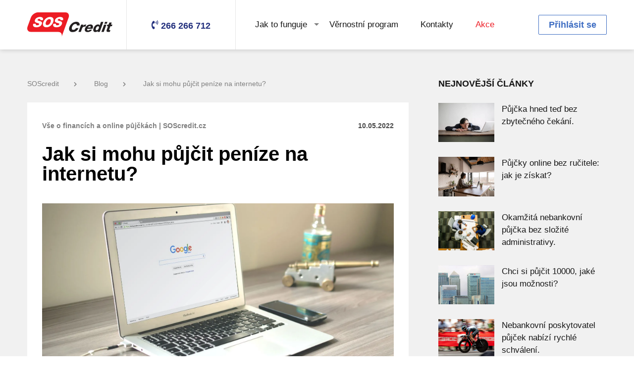

--- FILE ---
content_type: text/html
request_url: https://www.soscredit.cz/blog/jak-si-mohu-pujcit-penize-na-internetu
body_size: 46001
content:

<!doctype html>

<html lang="cs">

<head>

    <meta charset="UTF-8">
    <meta name="viewport" content="width=device-width, initial-scale=1">

    <link rel="shortcut icon" href="/img/favicon.ico" type="image/x-icon">

    
        
    
    <meta name="Content-Language" content="cs-cz" />
    <meta name="author" content="DEALGRANT s.r.o." />
    <meta name="copyright" content="DEALGRANT s.r.o." />
    <meta property="og:image" content="https://www.soscredit.cz/img/publicPages/intro_1652164817_626.webp" />

    <meta property="og:title" content="🥇 Jak si mohu půjčit peníze na internetu? | SOScredit.cz" />

    <meta property="og:description" content="Jak si mohu půjčit peníze na internetu? ✅ Stačí vyplnit žádost." />
    <meta property="og:url" content="https://www.soscredit.cz/blog/jak-si-mohu-pujcit-penize-na-internetu" />

    
    <title>🥇 Jak si mohu půjčit peníze na internetu? | SOScredit.cz</title>
    <meta name="description" content="Jak si mohu půjčit peníze na internetu? ✅ Stačí vyplnit žádost.">
    <meta name="keywords" content="">

    <link rel="stylesheet" type="text/css" href="/files/generatedCss/9c523aa7bc616d45ca5617745583773d.css">
    <link rel="preload" href="/files/generatedCss/c02d17fbc84f4062a037a8d10c832002.css" as="style" onload="this.rel='stylesheet'">
    <link rel="preload" href="/files/generatedCss/4b2c176f7f78edebf78cb9ce7c5a4817.css" as="style" onload="this.rel='stylesheet'">

    <link rel="manifest" href="/manifest.json">

    <link rel="stylesheet" type="text/css" href="/files/generatedCss/d92ad9abb6eb7f5d63d98bb43988f317.css">
        <!-- Google Tag Manager -->
        <script>(function(w,d,s,l,i){w[l]=w[l]||[];w[l].push({'gtm.start':
                    new Date().getTime(),event:'gtm.js'});var f=d.getElementsByTagName(s)[0],
                j=d.createElement(s),dl=l!='dataLayer'?'&l='+l:'';j.async=true;j.src=
                'https://www.googletagmanager.com/gtm.js?id='+i+dl;f.parentNode.insertBefore(j,f);
            })(window,document,'script','dataLayer','GTM-58ML4HH');</script>
        <!-- End Google Tag Manager -->


    
    <script type="text/javascript">

        //reload1

        var currentUrl = "/publicPages/page/402";
        var fullUri = "//blog/jak-si-mohu-pujcit-penize-na-internetu";


        var token = "2a8c055fd9abd2336cab22e87e9c2b0f";
        var currentLang = "cz";
        var pageLoadDateTime = "2026-01-25 16:47:58";
        var loggedIn = false;
        var publicUserId = '';
        var currency = " Kč";

        var maxAmountFirst = 30000;
        var maxDaysFirst = 28;

        var userMaxAmount = 30000;
        var userMaxDays = 28;

        var defaultAmount = 10000;
        var defaultDays = 14;

        var ip = '3.145.27.118';

        var discount = [];
        discount['percentCommission'] = 100;
        discount['percentExtension'] = 0;
        discount['amountFrom'] = 1000;
        discount['amountTo'] = 10000;
        discount['daysFrom'] = 7;
        discount['daysTo'] = 28;
        discount['discountCodes'] = JSON.parse('0');
        discount['claimDiscount'] = 'false';

        var canCollectValentineHeart = true;
        var canCollectValentineHeartDate = new Date('2026-01-25 16:47:58');
        canCollectValentineHeartDate.setUTCHours(16);

        var dateNow = new Date("2026-01-25 16:47:58");
        dateNow.setUTCHours(16);

        
        var canCollectWomansDayRose = true;
        var canCollectWomansDayRoseDate = new Date();
        var dateNow = new Date();
        
        var canCollectGirls = true;
        var canCollectGirlsDate = new Date('2026-01-25 16:47:58');
        canCollectGirlsDate.setUTCHours(16);

        var dateNow = new Date("2026-01-25 16:47:58");
        dateNow.setUTCHours(16);

        
        var canCollectWitches = true;
        var canCollectWitchesDate = new Date('2026-01-25 16:47:58');
        canCollectWitchesDate.setUTCHours(16);

        var dateNow = new Date("2026-01-25 16:47:58");
        dateNow.setUTCHours(16);

        

        var canCollectSchool = true;
        var canCollectSchoolDate = new Date('2026-01-25 16:47:58');
        canCollectSchoolDate.setUTCHours(16);

        var dateNow = new Date("2026-01-25 16:47:58");
        dateNow.setUTCHours(16);

        
        var canCollectChildren = true;
        var canCollectChildrenDate = new Date('2026-01-25 16:47:58');
        canCollectChildrenDate.setUTCHours(16);

        var dateNow = new Date("2026-01-25 16:47:58");
        dateNow.setUTCHours(16);

        
        var canCollectHalloweenPumpkin = true;
        var canCollectHalloweenPumpkinDate = new Date('2026-01-25 16:47:58');
        canCollectHalloweenPumpkinDate.setUTCHours(16);

        var dateNow = new Date("2026-01-25 16:47:58");
        dateNow.setUTCHours(16);

        

    </script>


    <script type="application/ld+json">
     {
        "@context": "http://schema.org/",
        "@type": "LoanOrCredit",
        "name": "🥇 Jak si mohu půjčit peníze na internetu? | SOScredit.cz",
        "image": "https://www.soscredit.cz/img/SOScredit_logo.webp",
        "description": "Jak si mohu půjčit peníze na internetu? ✅ Stačí vyplnit žádost.",

        "amount": "15000",
        "loanTerm": "28",
        "requiredCollateral": "cash",

        "annualPercentageRate": "1",
        "feesAndCommissionsSpecification": "Commission description",
        "interestRate": "10",

        "areaServed": "Czech",
        "brand": "SOS Credit",
        "category": "loans",
        "logo": "https://www.soscredit.cz/img/SOScredit_logo.webp",
        "provider": "Orange finance s.r.o.",
        "serviceType": "loan"
     }
   </script>
</head>
<body>
    

    <!-- Google Tag Manager (noscript) -->
    <noscript><iframe src="https://www.googletagmanager.com/ns.html?id=GTM-58ML4HH"
                      height="0" width="0" style="display:none;visibility:hidden"></iframe></noscript>
    <!-- End Google Tag Manager (noscript) -->



<header id="desktop-header">
    <div class="container">
        <div class="row">
            <div class="col">
                <a href="/" class="logo" aria-label="MainLogo" style="background-image: url('/img/svg/logo.svg')"></a>
            </div>
            <div class="col center">

                <a href="/kontakty" class="contact-phone">
                    <i class="fas fa-phone-volume"></i>
                    <span>266 266 712</span>
                </a>

            </div>
            <div class="col">

                <ul id="header-menu" class="header-menu">
                    <li class="has-sub-menu">
    <a href="/jak-ziskat-pujcku">Jak to funguje</a>
    <ul class="sub-menu">
        <li><a href="/jak-ziskat-pujcku">Jak získat půjčku</a></li>
        <li><a href="/jak-splatit-pujcku">Jak splatit půjčku</a></li>
        <li><a href="/nas-cil">Náš cíl</a></li>
        <li><a href="/zodpovedne-pujcovani">Zodpovědné  půjčovaní</a></li>
        <li><a href="/casto-kladene-otazky">F.A.Q.</a></li>
    </ul>
</li>
<li><a href="/vernostni-program">Věrnostní program</a></li>
<li><a href="/kontakty">Kontakty</a></li>
            <li class="highlighted"><a href="/akce">Akce</a></li>
                                                    
<!-- promo page -->
<!--<li class="highlighted"><a href="/uceni-zacina">Akce</a></li>-->
<!--<li class="highlighted"><a href="/soutez-o-darkovy-poukaz?kod=a60&am=8000">Akce</a></li>-->
<!--<li class="highlighted"><a href="/letni-kolo-stesti">Akce</a></li>-->
                </ul>

            </div>
            <div class="col right">

                                    <!-- open login popup -->
                    <a href="" class="btn btn-2 header-button" data-izimodal-open="#modal-login">Přihlásit se</a>
                
            </div>
        </div>
    </div>
</header>
<header id="mobile-header" class="hidden">
    <div>
        <div class="row">
            <div class="col">
                <a href="/" class="logo" aria-label="MainLogo" style="background-image: url('/img/svg/logo.svg')"></a>
            </div>

                            <!-- open login popup -->
                <div class="col center" data-izimodal-open="#modal-login">
                    <a aria-label="faUser" href="" class="mobile-header-button"><i class="fas fa-user"></i></a>
                </div>
            
            <div class="col center">

                <div class="menu-toggle">
                    <div></div>
                    <div></div>
                    <div></div>
                    <i class="fas fa-times"></i>
                </div>

            </div>
        </div>
    </div>
    <div class="slide-down">

        <ul id="mobile-header-menu" class="mobile-header-menu hidden">
            <li class="has-sub-menu">
    <a href="/jak-ziskat-pujcku">Jak to funguje</a>
    <ul class="sub-menu">
        <li><a href="/jak-ziskat-pujcku">Jak získat půjčku</a></li>
        <li><a href="/jak-splatit-pujcku">Jak splatit půjčku</a></li>
        <li><a href="/nas-cil">Náš cíl</a></li>
        <li><a href="/zodpovedne-pujcovani">Zodpovědné  půjčovaní</a></li>
        <li><a href="/casto-kladene-otazky">F.A.Q.</a></li>
    </ul>
</li>
<li><a href="/vernostni-program">Věrnostní program</a></li>
<li><a href="/kontakty">Kontakty</a></li>
            <li class="highlighted"><a href="/akce">Akce</a></li>
                                                    
<!-- promo page -->
<!--<li class="highlighted"><a href="/uceni-zacina">Akce</a></li>-->
<!--<li class="highlighted"><a href="/soutez-o-darkovy-poukaz?kod=a60&am=8000">Akce</a></li>-->
<!--<li class="highlighted"><a href="/letni-kolo-stesti">Akce</a></li>-->

                    </ul>

    </div>
</header>
<!-- structured data --><script type="application/ld+json">{
    "@context": "https:\/\/schema.org",
    "@type": "BlogPosting",
    "name": "\ud83e\udd47 Jak si mohu p\u016fj\u010dit pen\u00edze na internetu? | SOScredit.cz",
    "description": "Jak si mohu p\u016fj\u010dit pen\u00edze na internetu? \u2705 Sta\u010d\u00ed vyplnit \u017e\u00e1dost.",
    "dateCreated": "2022-05-10",
    "datePublished": "2022-05-10",
    "dateModified": "2022-05-10",
    "genre": "Loan",
    "thumbnailUrl": "url_here",
    "headline": "Jak si mohu p\u016fj\u010dit pen\u00edze na internetu?",
    "author": "SOS Credit",
    "keywords": "",
    "image": "https:\/\/www.soscredit.cz\/img\/SOScredit_logo.png",
    "publisher": {
        "@type": "Organization",
        "logo": {
            "@type": "ImageObject",
            "url": "https:\/\/www.soscredit.cz\/img\/SOScredit_logo.png"
        },
        "name": "SOS Credit"
    },
    "mainEntityOfPage": {
        "@type": "WebPage",
        "headline": "Jak si mohu p\u016fj\u010dit pen\u00edze na internetu?"
    }
}</script><script type="application/ld+json">{
    "@context": "https:\/\/schema.org",
    "@type": "FAQPage",
    "name": "\ud83e\udd47 Jak si mohu p\u016fj\u010dit pen\u00edze na internetu? | SOScredit.cz",
    "description": "Jak si mohu p\u016fj\u010dit pen\u00edze na internetu? \u2705 Sta\u010d\u00ed vyplnit \u017e\u00e1dost.",
    "mainEntity": [
        {
            "@type": "Question",
            "name": "Jak z\u00edskat prvn\u00ed p\u016fj\u010dku zdarma?",
            "acceptedAnswer": {
                "@type": "Answer",
                "text": "Vyu\u017eijte slevov\u00fd k\u00f3d \u201efaq\u201c nebo klikn\u011bte na tento <a href=\"https:\/\/www.soscredit.cz\/?kod=faq\">odkaz<\/a> k z\u00edsk\u00e1n\u00ed p\u016fj\u010dky zdarma."
            }
        },
        {
            "@type": "Question",
            "name": "Kolik si mohu p\u016fj\u010dit?",
            "acceptedAnswer": {
                "@type": "Answer",
                "text": "Maxim\u00e1ln\u00ed \u010d\u00e1stka, kterou V\u00e1m m\u016f\u017eeme p\u016fj\u010dit je 30 000 K\u010d se splatnost\u00ed max. 35 dn\u00ed."
            }
        },
        {
            "@type": "Question",
            "name": "Jak\u00e9 podm\u00ednky mus\u00edm spl\u0148ovat pro z\u00edsk\u00e1n\u00ed p\u016fj\u010dky? ",
            "acceptedAnswer": {
                "@type": "Answer",
                "text": "\u2013 b\u00fdt ob\u010danem \u010cR nebo m\u00edt v \u010cR povolen\u00ed k trval\u00e9mu pobytu\n\u2013 b\u00fdt sv\u00e9pr\u00e1vn\u00fd a star\u0161\u00ed 18 let\n\u2013 m\u00edt vlastn\u00ed bankovn\u00ed \u00fa\u010det nebo prok\u00e1zat dispozi\u010dn\u00ed pr\u00e1vo k bankovn\u00edmu \u00fa\u010dtu zletil\u00e9 t\u0159et\u00ed osoby\n\u2013 m\u00edt pravideln\u00fd m\u011bs\u00ed\u010dn\u00fd p\u0159\u00edjem"
            }
        },
        {
            "@type": "Question",
            "name": "Jak prob\u00edh\u00e1 registrace a \u017e\u00e1dost o p\u016fj\u010dku nov\u00e9ho klienta?",
            "acceptedAnswer": {
                "@type": "Answer",
                "text": "1. vyplnit jednoduch\u00fd formul\u00e1\u0159\n2. potvrdit p\u0159e\u010dten\u00ed a odsouhlasit Smlouvu o \u00fav\u011bru\n3. b\u011bhem 15 minut V\u00e1s budeme informovat, zda jsme V\u00e1\u0161i p\u016fj\u010dku schv\u00e1lili, p\u0159\u00edpadn\u011b zam\u00edtli"
            }
        },
        {
            "@type": "Question",
            "name": "Jak se dozv\u00edm \u017ee, p\u016fj\u010dka byla schv\u00e1lena?",
            "acceptedAnswer": {
                "@type": "Answer",
                "text": "B\u011bhem n\u011bkolika minut V\u00e1m za\u0161leme odpov\u011b\u010f formou SMS zpr\u00e1vy na V\u00e1mi uveden\u00e9 \u010d\u00edslo mobiln\u00edho telefonu o poskytnut\u00ed \u010di neposkytnut\u00ed p\u016fj\u010dky."
            }
        }
    ]
}</script><script type="application/ld+json">{
    "@context": "https:\/\/schema.org\/",
    "@type": "Review",
    "name": "Soscredit.cz",
    "description": "Online p\u016fj\u010dky",
    "reviewBody": "Nab\u00edz\u00edme rychl\u00e9 online p\u016fj\u010dky.",
    "url": "https:\/\/www.soscredit.cz",
    "datePublished": "2019-11-05T22:20:22",
    "itemReviewed": {
        "@type": "SoftwareApplication",
        "name": "Soscredit.cz",
        "operatingSystem": "All",
        "applicationCategory": "BusinessApplication",
        "warningaggregateRating": "",
        "warningoffers": ""
    },
    "reviewRating": {
        "@type": "Rating",
        "ratingValue": "5"
    },
    "author": {
        "@type": "person",
        "name": "Ing. Michal Horn\u00ed\u010dek"
    },
    "publisher": {
        "@type": "Organization",
        "name": "Ing. Michal Horn\u00ed\u010dek"
    }
}</script>
<section class="section">
    <div class="container">

        <div class="row col-pad">
            <div class="col w-8 m-w-12">

                <ul class="breadcrumbs m-hidden">

    <li><a href="/">SOScredit<i class="fas fa-chevron-right"></i></a></li>

    
            <li><a href="/blog">Blog<i class="fas fa-chevron-right"></i></a></li>
    
    <li><a href="/blog/jak-si-mohu-pujcit-penize-na-internetu">Jak si mohu půjčit peníze na internetu?</a></li>
</ul>
                <div class="single-article margin-bottom-6">
                    <div class="row">
                        <div class="col w-6 m-w-12">
                            <div class="category">Vše o financích a online půjčkách  | SOScredit.cz</div>
                        </div>
                        <div class="col w-6 m-w-12">
                            <div class="date">10.05.2022</div>
                        </div>
                    </div>
                    <div class="margin-bottom-3"></div>
                    <h1 class="article-title">Jak si mohu půjčit peníze na internetu?</h1>

                                            <div class="featured-image cover" style="background-image: url('/img/publicPages/intro_1652164817_626.webp')"></div>
                    
                    <div class="content">
                        <p><em>Jednoduchá cesta, která vede k&nbsp;online půjčce. Nemusíte se jí obávat, půjde jen o několik málo kroků.</em></p><p>Rychlá, bezpečná a transparentní, co si v&nbsp;dnešní době ještě přát více, že? Přesně takové mohou být krátkodobé půjčky v&nbsp;21. století. Čekání není vůbec namístě, vyřešíte je z&nbsp;pohodlí domova a není nutné jednat někde osobně. Sousedé se proto nic nedozví, protože návštěva kurýra u vás v&nbsp;bytě není podmínkou schválení. Není kam spěchat, neboť ozvat se můžete i o půlnoci. Kontaktní formulář bude připraven kdykoliv, stačí jej pouze vyplnit. A co všechno v&nbsp;něm budete muset uvést? Buďte bez obav, jde jen o takové osobní údaje, které poslouží ke ztotožnění žadatele a budou znamenat i základní ověření jeho úvěruschopnosti.</p><h2>Začíná se už na pouhé tisícikoruně</h2><p>Máte řadu možností, jak získat peníze na internetu. Jde o krátký proces, u kterého se rozhodně nezapotíte. Žádost je vyplněná doslova za pár minut a nemusíte si s&nbsp;ní dělat další starosti. Zkrátka a dobře, když si řeknete <a data-cke-saved-href="https://www.soscredit.cz/blog/potrebuju-pujcku-a-to-rychle" href="https://www.soscredit.cz/blog/potrebuju-pujcku-a-to-rychle">potřebuji půjčku</a>, je od slov k&nbsp;činům už jen malý krůček. Chcete peníze ještě dnes? Pak je právě tato volba velmi dobrá, protože vyřízení už nic nebrání. Schválení a ověření je procesem, jenž může být dokončen hodně brzy. Jak jsou tedy vlastně nastavené mantinely u moderní krátkodobé nebankovní půjčky?</p><ul><li>1&nbsp;000 Kč je minimální částka, o níž lze jednat. Půjčit si ji můžete třeba i na mobilní paušál.</li><li>30&nbsp;000 Kč je maximem. Platí, že jde o neúčelový produkt, může tedy sloužit na cokoliv.</li><li>Jeden, dva, tři nebo také čtyři týdny. Přesně tak je zde možné nastavit splátkový kalendář.</li></ul><h2>Neúčelový charakter potěší všechny zájemce</h2><p>Co je další výhodou? Peníze na internetu získáte i bez udání důvodu, kterým byste vysvětlili své budoucí záměry. Jinak řečeno, konkrétní účel si nechejte pro sebe, nikdo ho nebude chtít znát. Nebylo by to vlastně další zdržení navíc, které vůbec není nutností? Samozřejmě, jak by řekl klasik, není čas ztrácet čas. A <a data-cke-saved-href="https://www.soscredit.cz/blog/pujcka-15-tisic" href="https://www.soscredit.cz/blog/pujcka-15-tisic">půjčka 15 tisíc</a> je otázkou pár minut, když se pro ni rozhodnete, už vám rozhodně nic bránit nebude! Jméno, příjmení, adresa a kontaktní údaje, jako jsou e-mail a číslo mobilního telefonu. Důvěrné otázky nečekejte, půjde o rychlý a plně automatizovaný proces, se kterým už se v&nbsp;minulosti setkaly tisíce klientů.</p><h2>Důkladná rozvaha je zcela namístě</h2><p>Pokud si berete půjčku, je důležité, abyste si rozmysleli všechna důležitá pro a proti. Pokud nemáte stoprocentně jasno o tom, že jde o pozitivní krok, bude lepší najít jiné řešení. Měli byste mít totiž jistotu. Ve světě financí je odpovědnost za vlastní kroky hodně důležité téma. Půjčka má být partnerem do nepohody, pomocí v&nbsp;době, když přijdou nečekané výdaje. A rozhodně ne zbytečnou zátěží navíc!</p><p><br></p><table border="0" cellpadding="0" cellspacing="0" class="mcnButtonContentContainer cke_show_border" style="border-collapse: separate !important;border-radius: 3px;background-color: #084C9E;" width="100%"><tbody><tr><td align="center" class="mcnButtonContent" style="font-family: Arial; font-size: 16px; padding: 15px;" valign="middle"><a class="mcnButton " data-cke-saved-href="https://www.soscredit.cz" href="https://www.soscredit.cz" style="font-weight: bold;letter-spacing: normal;line-height: 100%;text-align: center;text-decoration: none;color: #FFFFFF;" target="_blank" title="POKRACOVAT V REGISTRACE ">ZDE VYPLŇTE ŽÁDOST</a></td></tr></tbody></table><p><br></p><h2>FAQ – často kladené otázky k půjčkám:</h2><h3>Jak získat první půjčku zdarma?</h3><p>Využijte slevový kód „faq“ nebo klikněte na tento <a data-cke-saved-href="https://www.soscredit.cz/?kod=faq" href="https://www.soscredit.cz/?kod=faq">odkaz</a> k&nbsp;získání půjčky zdarma.<br><br></p><h3>Kolik si mohu půjčit?</h3><p>Maximální částka, kterou Vám můžeme půjčit je 30 000 Kč se splatností max. 28 dní.<br><br></p><h3>Jaké podmínky musím splňovat pro získání půjčky?</h3><ul><li>být občanem ČR nebo mít v ČR povolení k trvalému pobytu</li><li>být svéprávný a starší 18 let</li><li>mít vlastní bankovní účet nebo prokázat dispoziční právo k bankovnímu účtu zletilé třetí osoby</li><li>mít pravidelný měsíčný příjem<br><br></li></ul>                    </div>

                                            <div id="tags_container" style="position: absolute; bottom: 10px;">
                            Tags:

                                                            <a class="tag" href="/stitek/online-pujcka">online pujcka</a>,
                                                    </div>
                    
                    <script type="text/javascript">(function() {
                            if (window.pluso)if (typeof window.pluso.start == "function") return;
                            if (window.ifpluso==undefined) { window.ifpluso = 1;
                                var d = document, s = d.createElement('script'), g = 'getElementsByTagName';
                                s.type = 'text/javascript'; s.charset='UTF-8'; s.async = true;
                                s.src = ('https:' == window.location.protocol ? 'https' : 'http')  + '://share.pluso.ru/pluso-like.js';
                                var h=d[g]('body')[0];
                                h.appendChild(s);
                            }})();</script>
                    <div style="text-align: right; width:100%;" class="pluso" data-background="transparent" data-options="medium,square,line,horizontal,nocounter,theme=04" data-services="facebook,twitter,google,linkedin"></div>

                </div>


                                <h3>Další podobné články</h3>

                <div class="featured-articles-grid">
                    <div class="row col-pad">
                                                <div class="col w-4 m-w-12">
                            <div class="grid-item">
                                <a href="/blog/potrebuji-rychle-penize-co-ted" class="thumb cover" style="background-image: url('/img/publicPages/intro_1673432696_608.webp')"></a>
                                <div class="date">11.01.2023</div>
                                <a href="/blog/potrebuji-rychle-penize-co-ted" class="title">Potřebuji rychle peníze, co teď?</a>
                            </div>
                        </div>
                                                                        <div class="col w-4 m-w-12">
                            <div class="grid-item">
                                <a href="/blog/mimobankovni-pujcka-az-na-30-dni" class="thumb cover" style="background-image: url('/img/publicPages/intro_1669209213_845.webp')"></a>
                                <div class="date">23.11.2022</div>
                                <a href="/blog/mimobankovni-pujcka-az-na-30-dni" class="title">Mimobankovní půjčka až na 30 dní.</a>
                            </div>
                        </div>
                                                                    </div>
                </div>
                
                <p>
                    <a href="/blog" class="btn btn-3"><i class="fas fa-chevron-left"></i>&nbsp;&nbsp;&nbsp;Zpět</a>
                </p>



            </div>
            <div class="col w-4 m-w-12">
                
<div class="page-sidebar">

    <div class="blog-sidebar">
        <h3>Nejnovější články</h3>

        <div class="sidebar-posts">

                        <div class="sidebar-posts-article">
                <div class="row">
                    <div class="col w-4">
                        <a href="/blog/pujcka-hned-ted-bez-zbytecneho-cekani" class="thumb cover" style="background-image: url('/img/publicPages/intro_1725528449_901.webp')"></a>
                    </div>
                    <div class="col w-8">
                        <a href="/blog/pujcka-hned-ted-bez-zbytecneho-cekani" class="article-title">Půjčka hned teď bez zbytečného čekání.</a>
                    </div>
                </div>
            </div>
                        <div class="sidebar-posts-article">
                <div class="row">
                    <div class="col w-4">
                        <a href="/blog/pujcky-online-bez-rucitele-jak-je-ziskat" class="thumb cover" style="background-image: url('/img/publicPages/intro_1725527800_797.webp')"></a>
                    </div>
                    <div class="col w-8">
                        <a href="/blog/pujcky-online-bez-rucitele-jak-je-ziskat" class="article-title">Půjčky online bez ručitele: jak je získat?</a>
                    </div>
                </div>
            </div>
                        <div class="sidebar-posts-article">
                <div class="row">
                    <div class="col w-4">
                        <a href="/blog/okamzita-nebankovni-pujcka-bez-slozite-administrativy" class="thumb cover" style="background-image: url('/img/publicPages/intro_1725527255_650.webp')"></a>
                    </div>
                    <div class="col w-8">
                        <a href="/blog/okamzita-nebankovni-pujcka-bez-slozite-administrativy" class="article-title">Okamžitá nebankovní půjčka bez složité administrativy.</a>
                    </div>
                </div>
            </div>
                        <div class="sidebar-posts-article">
                <div class="row">
                    <div class="col w-4">
                        <a href="/blog/chci-si-pujcit-10000-jake-jsou-moznosti" class="thumb cover" style="background-image: url('/img/publicPages/intro_1722496042_909.webp')"></a>
                    </div>
                    <div class="col w-8">
                        <a href="/blog/chci-si-pujcit-10000-jake-jsou-moznosti" class="article-title">Chci si půjčit 10000, jaké jsou možnosti?</a>
                    </div>
                </div>
            </div>
                        <div class="sidebar-posts-article">
                <div class="row">
                    <div class="col w-4">
                        <a href="/blog/nebankovni-poskytovatel-pujcek-nabizi-rychle-schvaleni" class="thumb cover" style="background-image: url('/img/publicPages/intro_1722495632_591.webp')"></a>
                    </div>
                    <div class="col w-8">
                        <a href="/blog/nebankovni-poskytovatel-pujcek-nabizi-rychle-schvaleni" class="article-title">Nebankovní poskytovatel půjček nabízí rychlé schválení.</a>
                    </div>
                </div>
            </div>
            
        </div>


                <div class="margin-top-3">
            <h3>Archiv</h3>
        </div>

        <div class="archive-links">
                                            <a href="/blog?archive=2024-09">Září,  2024</a>
                                            <a href="/blog?archive=2024-08">Srpen,  2024</a>
                                            <a href="/blog?archive=2024-06">Červen,  2024</a>
                                            <a href="/blog?archive=2024-05">Květen,  2024</a>
                                            <a href="/blog?archive=2024-04">Duben,  2024</a>
                                            <a href="/blog?archive=2024-03">Březen,  2024</a>
                                            <a href="/blog?archive=2024-02">Únor,  2024</a>
                                            <a href="/blog?archive=2024-01">Leden,  2024</a>
                                            <a href="/blog?archive=2023-12">Prosinec,  2023</a>
                                            <a href="/blog?archive=2023-11">Listopad,  2023</a>
                                            <a href="/blog?archive=2023-10">Říjen,  2023</a>
                                            <a href="/blog?archive=2023-09">Září,  2023</a>
                                            <a href="/blog?archive=2023-08">Srpen,  2023</a>
                                            <a href="/blog?archive=2023-07">Červenec,  2023</a>
                                            <a href="/blog?archive=2023-06">Červen,  2023</a>
                                            <a href="/blog?archive=2023-05">Květen,  2023</a>
                                            <a href="/blog?archive=2023-04">Duben,  2023</a>
                                            <a href="/blog?archive=2023-03">Březen,  2023</a>
                                            <a href="/blog?archive=2023-02">Únor,  2023</a>
                                            <a href="/blog?archive=2023-01">Leden,  2023</a>
                                            <a href="/blog?archive=2022-12">Prosinec,  2022</a>
                                            <a href="/blog?archive=2022-11">Listopad,  2022</a>
                                            <a href="/blog?archive=2022-10">Říjen,  2022</a>
                                            <a href="/blog?archive=2022-09">Září,  2022</a>
                                            <a href="/blog?archive=2022-08">Srpen,  2022</a>
                                            <a href="/blog?archive=2022-07">Červenec,  2022</a>
                                            <a href="/blog?archive=2022-06">Červen,  2022</a>
                                            <a href="/blog?archive=2022-05">Květen,  2022</a>
                                            <a href="/blog?archive=2022-04">Duben,  2022</a>
                                            <a href="/blog?archive=2022-03">Březen,  2022</a>
                                            <a href="/blog?archive=2022-02">Únor,  2022</a>
                                            <a href="/blog?archive=2022-01">Leden,  2022</a>
                                            <a href="/blog?archive=2021-12">Prosinec,  2021</a>
                                            <a href="/blog?archive=2021-11">Listopad,  2021</a>
                                            <a href="/blog?archive=2021-10">Říjen,  2021</a>
                                            <a href="/blog?archive=2021-09">Září,  2021</a>
                                            <a href="/blog?archive=2021-08">Srpen,  2021</a>
                                            <a href="/blog?archive=2021-07">Červenec,  2021</a>
                                            <a href="/blog?archive=2021-06">Červen,  2021</a>
                                            <a href="/blog?archive=2021-05">Květen,  2021</a>
                                            <a href="/blog?archive=2021-04">Duben,  2021</a>
                                            <a href="/blog?archive=2021-03">Březen,  2021</a>
                                            <a href="/blog?archive=2021-02">Únor,  2021</a>
                                            <a href="/blog?archive=2021-01">Leden,  2021</a>
                                            <a href="/blog?archive=2020-12">Prosinec,  2020</a>
                                            <a href="/blog?archive=2020-11">Listopad,  2020</a>
                                            <a href="/blog?archive=2020-10">Říjen,  2020</a>
                                            <a href="/blog?archive=2020-09">Září,  2020</a>
                                            <a href="/blog?archive=2020-08">Srpen,  2020</a>
                                            <a href="/blog?archive=2020-07">Červenec,  2020</a>
                                            <a href="/blog?archive=2020-06">Červen,  2020</a>
                                            <a href="/blog?archive=2020-05">Květen,  2020</a>
                                            <a href="/blog?archive=2020-04">Duben,  2020</a>
                                            <a href="/blog?archive=2020-03">Březen,  2020</a>
                                            <a href="/blog?archive=2020-02">Únor,  2020</a>
                                            <a href="/blog?archive=2020-01">Leden,  2020</a>
                                            <a href="/blog?archive=2019-12">Prosinec,  2019</a>
                                            <a href="/blog?archive=2019-11">Listopad,  2019</a>
                                            <a href="/blog?archive=2019-10">Říjen,  2019</a>
                                            <a href="/blog?archive=2019-09">Září,  2019</a>
                                            <a href="/blog?archive=2019-08">Srpen,  2019</a>
                                            <a href="/blog?archive=2019-07">Červenec,  2019</a>
                                            <a href="/blog?archive=2019-06">Červen,  2019</a>
                                            <a href="/blog?archive=2019-05">Květen,  2019</a>
                                            <a href="/blog?archive=2019-04">Duben,  2019</a>
                                            <a href="/blog?archive=2019-03">Březen,  2019</a>
                                            <a href="/blog?archive=2019-02">Únor,  2019</a>
                                            <a href="/blog?archive=2019-01">Leden,  2019</a>
                                            <a href="/blog?archive=2018-12">Prosinec,  2018</a>
                                            <a href="/blog?archive=2018-11">Listopad,  2018</a>
                                            <a href="/blog?archive=2018-10">Říjen,  2018</a>
                                            <a href="/blog?archive=2018-09">Září,  2018</a>
                                            <a href="/blog?archive=2018-08">Srpen,  2018</a>
                                            <a href="/blog?archive=2018-07">Červenec,  2018</a>
                                            <a href="/blog?archive=2018-06">Červen,  2018</a>
                                            <a href="/blog?archive=2018-05">Květen,  2018</a>
                                            <a href="/blog?archive=2018-04">Duben,  2018</a>
                                            <a href="/blog?archive=2018-03">Březen,  2018</a>
                                            <a href="/blog?archive=2018-02">Únor,  2018</a>
                                            <a href="/blog?archive=2018-01">Leden,  2018</a>
                                            <a href="/blog?archive=2017-12">Prosinec,  2017</a>
                                            <a href="/blog?archive=2017-11">Listopad,  2017</a>
                                            <a href="/blog?archive=2017-10">Říjen,  2017</a>
                                            <a href="/blog?archive=2017-09">Září,  2017</a>
                                            <a href="/blog?archive=2017-08">Srpen,  2017</a>
                    </div>
        

                <div class="margin-top-3">
            <h3>Kategorie</h3>
        </div>

        <div class="archive-links">
                            <a href="/blog/penize">Penize</a>
                            <a href="/blog/pujcka-se-slevou">Půjčka se slevou</a>
                    </div>
        
    </div>

    
<style>
    .addMargin {
        margin-top: 70px !important;:
    }
</style>

<!--<img alt="půjčka se slevou" id="discountblock" src="/img/discount15proc.png" width="100px" align="right" style="margin-right:-15px;margin-top:-15px;display:none;margin-bottom:-69px;z-index:2;">-->

<form method="post" id="sliderForm" class="sliderForm" action="/registration?claimDiscount">
    <input type="hidden" name="token" value="2a8c055fd9abd2336cab22e87e9c2b0f">

    
    <div class="calculator">
        <div class="row">
            <div class="col w-7 m-w-12 ">

                <div class="ranges">
                    <div class="single-range">
                        <div class="row">
                            <div class="col w-8">
                                <span class="range-upper-caption">Kolik si chcete půjčit?</span>
                            </div>
                            <div class="col w-4 right">
                                <span class="range-upper-caption"><label for="amount" class="amount">-</label><label for="amountSliderInput"> Kč</label></span>
                            </div>
                            <div class="col w-12">
                                <input id="amountSliderInput" type="range" min="1000" max="15000" step="1000" name="amount" value="10000">
                            </div>
                            <div class="col w-8">
                                <span class="range-lower-caption minAmount">1000  Kč</span>
                            </div>
                            <div class="col w-4 right">
                                <span class="range-lower-caption maxAmount">15000  Kč</span>
                            </div>
                        </div>
                    </div>
                    <div class="single-range" style="">
                        <div class="row">
                            <div class="col w-8">
                                <span class="range-upper-caption">Na jak dlouho?</span>
                            </div>
                            <div class="col w-4 right">
                                <span class="range-upper-caption"><label for="days" class="days">-</label> <label for="periodSliderInput">dní</label></span>
                            </div>
                            <div class="col w-12">
                                <input id="periodSliderInput" type="range" min="7" max="28" step="7" name="days" value="14">
                            </div>
                            <div class="col w-8">
                                <span class="range-lower-caption minDays">7 dní</span>
                            </div>
                            <div class="col w-4 right">
                                <span class="range-lower-caption maxDays">28 dní</span>
                            </div>
                        </div>
                    </div>
                </div>

            </div>
            <div class="col w-5 m-w-12">

                <div class="calculator-data">
                    <div class="row col-pad">

                        <div class="col w-12 m-w-6">
                            <div class="row">
                                <div class="col w-6 m-w-12 center">
                                    <div class="large-number"><label for="amount" class="amount">-</label>  Kč</div>
                                    <div class="small-caption">Částka</div>
                                </div>
                                <div class="col w-6 m-w-12 center">
                                    <div class="large-number">
                                        <span class="mustPayTotal">-</span>  Kč                                    </div>
                                    <div class="small-caption">Celkem</div>
                                </div>
                            </div>
                        </div>

                        <div class="col w-12 m-hidden">
                            <div class="hr"></div>
                        </div>

                        <div class="col w-6 mobile-border">
                            <div class="row padding-bottom">
                                <div class="col w-6">
                                    <span class="left-label">Poplatek:</span>
                                </div>
                                <div class="col w-6">
                                    <span class="right-label" id="amount-value">
                                        <span id="amount-value-old">2211  Kč</span>
                                        <span class="commissionAmount">-</span>  Kč                                    </span>
                                </div>
                            </div>
                            <div class="row padding-bottom" style="">
                                <div class="col w-6">
                                    <span class="left-label">Splatnost:</span>
                                </div>
                                <div class="col w-6">
                                    <span class="right-label mustPayDate">-</span>
                                </div>
                            </div>
                            <div class="row padding-bottom">
                                <div class="col w-6">
                                    <span class="left-label">RPSN:</span>
                                </div>
                                <div class="col w-6">
                                    <span class="right-label RPSN">-</span>
                                </div>
                            </div>
                            <div class="row">
                                <div class="col w-6">
                                    <span class="left-label">RÚS:</span>
                                </div>
                                <div class="col w-6">
                                    <span class="right-label RUS">0%</span>
                                </div>
                            </div>
                        </div>

                        <div class="col w-6 m-w-12 right">
                            <div class="gift-code">
                                <div class="gift-code-hidden">
                                    <div class="input-label-wrapper">
                                        <input type="text" placeholder="vložte kód" class="input discountCodeField" id="code" name="discountCode" value="">
                                        <a href="javascript:void(0);" aria-label="giftCodeSubmit" id="gift-code-submit" class="input-label submit-code"><i class="fas fa-chevron-right"></i></a>
                                    </div>
                                </div>
                                <div class="gift-code-visible">
                                    <a href="javascript:void(0);" aria-label="giftCodeVisible" onclick="$('.gift-code-visible').hide();$('.gift-code-hidden').show();" id="gift-code-init" class="m-center"><i class="fas fa-gift"></i> Zadejte slevový kód</a>
                                </div>
                            </div>

                            
                            <button type="submit" class="btn btn-1" id="calculator-submit"   >Půjčit si</button>
                        </div>

                        <div class="col w-12 text-right m-text-center">
                            <p class="combinedFormErrors"></p>
                        </div>

                    </div>
                </div>

            </div>
        </div>
    </div>

</form>
</div>            </div>
        </div>

    </div>
</section>


<footer>
    <div id="footer-top">
        <div class="container">
            <div class="row col-pad">
                <div class="col w-3 m-w-9">

                    <ul id="footer-menu" class="footer-menu">
                        <li><a href="/o-nas">O nás</a></li>
                        <li><a href="/ochrana-osobnich-udaju">Ochrana osobních údajů</a></li>
                        <li><a href="/rpsn">RPSN</a></li>
                        <li><a href="/dusledky-nesplaceni-pujcky">Důsledky nesplacení půjčky</a></li>
                        <li><a href="/dokumenty">Smluvní dokumentace</a></li>
                        <li><a href="/smlouva-o-pujcce-zaruka-pri-financnich-transakcich">Smlouva o půjčce</a></li>
                        <li><a href="https://store.admitad.com/ae/webmaster/offers/32396/landing/?ref=xf7llb4zri4758d08266" target="_blank">Affiliate Program</a></li>
                    </ul>

                </div>
                <div class="col w-3 m-w-3">

                    <ul class="social-menu">
                        <li class="facebook"><a  aria-label="FacebookLink" href="https://www.facebook.com/online.pujcka.soscredit.cz/" target="_blank"  rel="nofollow" ><i class="fab fa-facebook-f"></i></a></li>
                        <li class="youtube"><a aria-label="YoutubeLink" href="https://www.youtube.com/channel/UC6OCg6Kkwe3YmMNffPAV1fw" target="_blank" rel="nofollow"><i class="fab fa-youtube"></i></a></li>
                        <li class="instagram"><a aria-label="InstagramLink" href="https://www.instagram.com/soscreditcz/" target="_blank" rel="nofollow"><i class="fab fa-instagram"></i></a></li>
                    </ul>

                </div>
                <div class="col w-6 m-w-12">

                    <svg id="logo" data-name="logo" xmlns="http://www.w3.org/2000/svg" viewBox="0 0 146.24 42.52"><defs></defs><title>logo</title><path class="cls-1" d="M211.89,200.83c.39-1.71-.62-2.62-2.48-2.62-2.87,0-4.89,2.53-5.81,5.06s-.74,5.06,2.13,5.06a4.93,4.93,0,0,0,4.58-3.15h4.44a11.22,11.22,0,0,1-10.32,7c-5.16,0-7.06-3.94-5.27-8.88s6.58-8.88,11.73-8.88c3.68,0,6.82,2.34,5.44,6.44Z" transform="translate(-126.7 -178.28)"/><path class="cls-1" d="M219.19,199.4h3.94l-.79,2.17h0a5.74,5.74,0,0,1,4.61-2.41,4,4,0,0,1,.92.1l-1.35,3.7a4.92,4.92,0,0,0-1.47-.24,4.47,4.47,0,0,0-4.12,2.94l-2.23,6.13h-4.06Z" transform="translate(-126.7 -178.28)"/><path class="cls-1" d="M229.63,206.59c-.55,1.69,0,2.81,1.74,2.81a3.64,3.64,0,0,0,2.81-1.36H238a9,9,0,0,1-7.65,4.11c-4,0-5.9-2.43-4.38-6.59A10.24,10.24,0,0,1,235,199c4.44,0,5.44,3.35,3.72,7.55Zm5.86-2.27c.43-1.39-.13-2.53-1.49-2.53a4.24,4.24,0,0,0-3.54,2.53Z" transform="translate(-126.7 -178.28)"/><path class="cls-1" d="M251.13,211.79h-3.87l.52-1.43h0a5.91,5.91,0,0,1-4.07,1.79c-3.89,0-4.32-3.34-3.06-6.83,1.18-3.22,4-6.28,7.52-6.28a2.77,2.77,0,0,1,2.92,1.7h0l2.18-6h4.06Zm-6.51-6.33c-.61,1.7-.68,3.59,1.18,3.59s3.1-1.89,3.67-3.46c.65-1.79.61-3.44-1.16-3.44S245.2,203.89,244.62,205.46Z" transform="translate(-126.7 -178.28)"/><path class="cls-1" d="M258.55,199.4h4.06l-4.51,12.39H254Zm4.62-1.55h-4.06l1.13-3.1h4.06Z" transform="translate(-126.7 -178.28)"/><path class="cls-1" d="M272,202h-2.51l-2.05,5.63c-.36,1,.14,1.2,1,1.2.33,0,.71-.05,1.07-.05l-1.09,3c-.75,0-1.52.12-2.26.12-3.46,0-4-1-2.76-4.37l2-5.51h-2.05l.95-2.63h2.06l1.36-3.75h4.06l-1.37,3.75h2.51Z" transform="translate(-126.7 -178.28)"/><path class="cls-2" d="M197.74,187.27c1.8-4.94-.77-9-5.71-9H145.19c-4.94,0-10.45,4.05-12.25,9l-5.67,15.56c-1.8,4.94.78,9,5.72,9h46.83c5,0,7.52,4,5.72,9Z" transform="translate(-126.7 -178.28)"/><path class="cls-3" d="M141.48,197.83c-.63,2,.37,2.65,2.26,2.65,1.34,0,2.9-.48,3.36-1.74.54-1.51-1.79-1.79-4-2.49s-4.33-1.79-3.19-4.91c1.35-3.73,5.63-5.18,8.83-5.18,3.39,0,6.2,1.64,4.83,5.49h-4.44c.63-1.55-.64-2.06-2-2.06a2.72,2.72,0,0,0-2.68,1.46c-.48,1.31,1.89,1.55,4.12,2.25s4.28,1.83,3.16,4.91c-1.58,4.32-5.76,5.71-9.5,5.71-3.92,0-6.75-1.72-5.19-6.09Z" transform="translate(-126.7 -178.28)"/><path class="cls-3" d="M166,186.16c5.37,0,7,3.94,5.17,8.88s-6.27,8.88-11.64,8.88-7-3.94-5.17-8.88S160.58,186.16,166,186.16Zm-5.08,13.94c2.87,0,4.89-2.53,5.81-5.06s.74-5.06-2.12-5.06-4.89,2.53-5.81,5.06S158,200.1,160.87,200.1Z" transform="translate(-126.7 -178.28)"/><path class="cls-3" d="M176,197.83c-.63,2,.37,2.65,2.26,2.65,1.34,0,2.9-.48,3.36-1.74.54-1.51-1.79-1.79-4-2.49s-4.34-1.79-3.2-4.91c1.35-3.73,5.63-5.18,8.83-5.18,3.39,0,6.2,1.64,4.83,5.49h-4.44c.63-1.55-.64-2.06-2-2.06a2.72,2.72,0,0,0-2.68,1.46c-.48,1.31,1.89,1.55,4.12,2.25s4.28,1.83,3.16,4.91c-1.58,4.32-5.76,5.71-9.5,5.71-3.92,0-6.75-1.72-5.19-6.09Z" transform="translate(-126.7 -178.28)"/></svg>
                    <div class="footer-text-format">
                                                    <p style="font-size: 13px; line-height: 22px"><strong>Jsme vlastn&iacute;kem licence Česk&eacute; n&aacute;rodn&iacute; banky pro poskytov&aacute;n&iacute; nebankovn&iacute;ch &uacute;věrů.</strong></p>

<p>Reprezentativn&iacute; př&iacute;klad: Celkov&aacute; v&yacute;&scaron;e spotřebitelsk&eacute;ho &uacute;věru 4500 Kč; Pevn&aacute; ročn&iacute; &uacute;rokov&aacute; sazba 0 %. Doba trv&aacute;n&iacute; 28&nbsp;dn&iacute;, Poplatek 1639 Kč;&nbsp;RPSN &nbsp;5632,2 %. Celkem uhrad&iacute;te 6139 Kč.&nbsp;</p>
                        
                        <div id="sliderDescription2"></div>
                        <p>Ve&scaron;ker&eacute; informace na těchto internetov&yacute;ch str&aacute;nk&aacute;ch jsou majetkem společnosti Orange finance s.r.o. nebo tato společnost m&aacute; opr&aacute;vněn&iacute; tyto informace použ&iacute;vat. Je př&iacute;sně zak&aacute;z&aacute;no přetiskovat, kop&iacute;rovat, přen&aacute;&scaron;et a publikovat materi&aacute;l z internetov&yacute;ch str&aacute;nek nebo jeho č&aacute;sti v jak&eacute;koliv podobě bez př&iacute;slu&scaron;n&eacute;ho p&iacute;semn&eacute;ho souhlasu.</p>
                    </div>

                </div>
            </div>
        </div>
    </div>
    <div id="footer-bottom" class="m-hidden">
        <div class="container">

            <ul class="tags">
                                    <li><a href="/pujcka-ihned-na-ucet">Půjčka ihned na účet</a></li>
                                    <li><a href="/pujcka-do-vyplaty">Půjčka do výplaty</a></li>
                                    <li><a href="/rychla-nebankovni-pujcka">Nebankovní půjčka</a></li>
                                    <li><a href="/pujcka-pres-internet">Půjčka přes internet</a></li>
                                    <li><a href="/kratkodoba-pujcka">Krátkodobá půjčka</a></li>
                                    <li><a href="/mala-pujcka-na-cokoliv">Malá půjčka na cokoliv</a></li>
                                    <li><a href="/nejvyhodnejsi-pujcka-kalkulacka">Nejvýhodnější půjčka - Kalkulačka</a></li>
                                    <li><a href="/100-procentni-sleva-online-pujcka">První půjčka zdarma </a></li>
                                    <li><a href="/prohlaseni">Prohlášení nebankovních poskytovatelů úvěrů</a></li>
                                    <li><a href="/pujcka-na-podnikani">Půjčka na podnikání</a></li>
                                <li><a href="https://www.openfactor.cz/podnikatelska-pujcka">Podnikatelská půjčka</a></li>
            </ul>


        </div>
    </div>
</footer>

<!-- Copyrights
<div id="footer-below">
    <div class="container">
        <div class="row">
            <div class="col w-6">

                <span>2018</span>

            </div>
            <div class="col w-6 right">

                <span>Soscredit.cz</span>

            </div>
        </div>
    </div>
</div>
-->


<div id="modal-login" data-iziModal-fullscreen="false" data-iziModal-title="<i class='fa fa-user'></i>&nbsp;&nbsp;&nbsp;Přihlásit se"> <!-- data-iziModal-fullscreen="true"  data-iziModal-title="Welcome"  data-iziModal-subtitle="Subtitle"  data-iziModal-icon="icon-home" -->

    <p class="persIdLoginText error center hidden">Pro rodné číslo '???' účet již existuje, přihlašte se níže.</p>
    <p class="emailLoginText error center hidden">Pro email '???' účet již existuje, přihlašte se níže.</p>
    <p class="phoneLoginText error center hidden">Pro telefonní číslo '???' účet již existuje, přihlašte se níže.</p>
    <p class="emailPersIdText error center hidden">Už se známe! Stačí se přihlásit  ♥</p>

    <h2>Přihlásit se</h2>

    <form action="/profile/doLogin" method="post" onsubmit="formPoster.send($(this));return false;">

        <p>
            <span class="caption">Zadejte Váš registrační email</span>
            <input type="text" name="email" placeholder="Zadejte Váš registrační email" class="input" value="">
        </p>
        <p>
            <span class="caption">Zadejte Vaše heslo</span>
            <input type="password" name="password" placeholder="Zadejte Vaše heslo" class="input">
        </p>

        <p class="text-center">
            <button type="submit" class="btn btn-1">Přihlásit se&nbsp;&nbsp;&nbsp;<i class="fas fa-user-lock"></i></button>
        </p>

        <p class="text-center combinedFormErrors"></p>

        <p class="text-center">
            <a href="/obnova-hesla" class="forgot-password-popup">Zapomněli jste heslo?</a>
        </p>

        <div class="hrLine"></div>

        <p class="text-center">
            <a href="/registration" class="btn btn-3">Registrace&nbsp;&nbsp;&nbsp;<i class="fas fa-chevron-right"></i></a>
        </p>

    </form>

</div>


    
    <div id="modal-agree1" data-iziModal-titleFooter='' data-iziModal-fullscreen="true" data-iziModal-title="<i class='fa fa-file'></i>&nbsp;&nbsp;&nbsp;Poučení o zpracování osobních údajů">

        <h2 style="text-align:center"><strong><u>POUČEN&Iacute; O ZPRACOV&Aacute;N&Iacute; OSOBN&Iacute;CH &Uacute;DAJŮ</u></strong></h2>

<h3><span style="font-size: 14px;">&nbsp;</span></h3>

<h3>KDO JSME A CO DĚL&Aacute;ME?</h3>

<p>Jsme společnost Orange finance s.r.o. a poskytujeme spotřebitelsk&eacute; &uacute;věry. Abychom mohli vyhovět Va&scaron;im ž&aacute;dostem, sb&iacute;r&aacute;me velk&eacute; množstv&iacute; osobn&iacute;ch &uacute;dajů. Na&scaron;im c&iacute;lem je, aby Va&scaron;e osobn&iacute; &uacute;daje u n&aacute;s byly v&nbsp;bezpeč&iacute;. Současně chceme, abyste měli co největ&scaron;&iacute; přehled o tom, co se s&nbsp;Va&scaron;imi &uacute;daji u n&aacute;s děje.</p>

<p>Ve&scaron;ker&eacute; produkty &bdquo;SOS Credit&ldquo; poskytuje společnost Orange finance s.r.o. S&iacute;dl&iacute;me na adrese Karl&iacute;nsk&eacute; n&aacute;měst&iacute; 238/6, 186 00, Praha 8. Kontaktovat n&aacute;s můžete taky na telefonn&iacute;m č&iacute;sle 228&nbsp;226&nbsp;751 anebo na emailov&eacute; adrese <a href="mailto:info@soscredit.cz">info@soscredit.cz</a>. Stejn&eacute; kontaktn&iacute; &uacute;daje můžete využ&iacute;t, pokud budete cht&iacute;t kontaktovat na&scaron;eho pověřence pro ochranu osobn&iacute;ch &uacute;dajů.</p>

<h3>&nbsp;</h3>

<h3>&nbsp;K&nbsp;ČEMU POTŘEBUJEME VA&Scaron;E OSOBN&Iacute; &Uacute;DAJE?</h3>

<p>Va&scaron;e osobn&iacute; &uacute;daje zpracov&aacute;v&aacute;me hned za několika &uacute;čely. Z&aacute;kladn&iacute;m &uacute;čelem je, abychom V&aacute;s mohli identifikovat a posoudit Va&scaron;i ž&aacute;dost o poskytnut&iacute; &uacute;věru a rozhodnout o ni. Pokud zjist&iacute;me, že splňujete podm&iacute;nky pro poskytnut&iacute; &uacute;věru a uzavřeme s&nbsp;V&aacute;mi smlouvu o &uacute;věru, budeme pak Va&scaron;e &uacute;daje zpracov&aacute;vat za &uacute;čelem plněn&iacute; t&eacute;to smlouvy.</p>

<p>V&nbsp;souvislosti s&nbsp;plněn&iacute;m smlouvy Va&scaron;e &uacute;daje využijme k&nbsp;poskytnut&iacute; z&aacute;kaznick&eacute; p&eacute;če (např. identifikace při kontaktu, archivace komunikace apod.) a personalizace Va&scaron;eho uživatelsk&eacute;ho &uacute;čtu.</p>

<p>Konečně použijeme Va&scaron;e &uacute;daje k&nbsp;tomu, abychom V&aacute;s oslovili s&nbsp;nab&iacute;dkami na&scaron;ich produktů a služeb, slevov&yacute;mi akcemi anebo jin&yacute;mi informacemi, kter&eacute; můžete využ&iacute;t v&nbsp;souvislosti s&nbsp;registrac&iacute; u na&scaron;&iacute; společnosti. Pokud v&scaron;ak o zas&iacute;l&aacute;n&iacute; informac&iacute; z&aacute;jem nem&aacute;te, vždy n&aacute;m to můžete sdělit a my to budeme respektovat a nad&aacute;le V&aacute;m ž&aacute;dn&eacute; sdělen&iacute; zas&iacute;lat nebudeme.</p>

<p>Vět&scaron;inu Va&scaron;ich osobn&iacute;ch &uacute;dajů zpracov&aacute;v&aacute;me, protože to po n&aacute;s požaduje z&aacute;kon (např. &uacute;daje o Va&scaron;ich př&iacute;jmech a v&yacute;daj&iacute;ch mus&iacute;me z&iacute;skat dle z&aacute;kona o spotřebitelsk&eacute;m &uacute;věru, Va&scaron;e doklady totožnosti pak vyžadujeme podle z&aacute;kona o někter&yacute;ch opatřen&iacute;ch proti legalizaci v&yacute;nosů z&nbsp;trestn&eacute; činnosti a financov&aacute;n&iacute; terorismu) nebo je potřebujeme k&nbsp;tomu, abychom mohli plnit smlouvu (např. Va&scaron;e bankovn&iacute; &uacute;daje potřebujeme, abychom V&aacute;m mohli vyplatit &uacute;věr). Pokud byste n&aacute;m je neposkytli, nebyli bychom schopni V&aacute;m na&scaron;e služby poskytnout.</p>

<p>V&nbsp;př&iacute;padě zpracov&aacute;n&iacute; ž&aacute;dosti o poskytnut&iacute; &uacute;věru doch&aacute;z&iacute; k&nbsp;profilov&aacute;n&iacute; každ&eacute;ho klienta a v&nbsp;někter&yacute;ch př&iacute;padech je o ž&aacute;dosti rozhodnuto i automatizovaně.</p>

<h3>&nbsp;</h3>

<h3>S&nbsp;K&Yacute;M VA&Scaron;E OSOBN&Iacute; &Uacute;DAJE SD&Iacute;L&Iacute;ME?</h3>

<p>Snaž&iacute;me se, aby Va&scaron;e osobn&iacute; &uacute;daje byly zpř&iacute;stupněny co nejmen&scaron;&iacute;mu počtu osob. Aby v&scaron;e fungovalo tak, jak m&aacute;, nemůžeme se ale před&aacute;v&aacute;n&iacute; dat zcela vyhnout. Va&scaron;e data sd&iacute;l&iacute;me s&nbsp;na&scaron;imi dodavateli (IT servis, advok&aacute;ti, subjekty k&nbsp;vym&aacute;h&aacute;n&iacute; pohled&aacute;vek) a &uacute;věrov&yacute;mi registry, kde ověřujeme Va&scaron;i &uacute;věruschopnost.</p>

<h3>&nbsp;</h3>

<h3>JAK DLOUHO VA&Scaron;E OSOBN&Iacute; &Uacute;DAJE UKL&Aacute;D&Aacute;ME?</h3>

<p>V&nbsp;př&iacute;padě, že se zaregistrujete, ale nedojde k&nbsp;uzavřen&iacute; smlouvy o &uacute;věru, budeme Va&scaron;e osobn&iacute; &uacute;daje uchov&aacute;vat 1 rok od zam&iacute;tnut&iacute; Va&scaron;&iacute; ž&aacute;dosti. Pokud s&nbsp;V&aacute;mi smlouva o &uacute;věru bude uzavřena, budou osobn&iacute; &uacute;daje uchov&aacute;ny 5, př&iacute;padně 10 let od skončen&iacute; na&scaron;eho vztahu podle toho, jakou lhůtu n&aacute;m pro uchov&aacute;n&iacute; &uacute;dajů stanov&iacute; př&iacute;slu&scaron;n&yacute; z&aacute;kon. Jejich zkracov&aacute;n&iacute; v&scaron;ak po tuto dobu bude již v&yacute;razně omezeno.</p>

<h3>&nbsp;</h3>

<h3>JAK&Aacute; JSOU VA&Scaron;E PR&Aacute;VA?</h3>

<p>Vůči na&scaron;&iacute; společnosti můžete uplatnit různ&aacute; pr&aacute;va t&yacute;kaj&iacute;c&iacute; se zpracov&aacute;n&iacute; osobn&iacute;ch &uacute;dajů. Z&aacute;kladně m&aacute;te pr&aacute;vo z&iacute;skat př&iacute;stup k&nbsp;osobn&iacute;m &uacute;dajům, kter&eacute; zpracov&aacute;v&aacute;me, můžete n&aacute;s pož&aacute;dat o jejich opravu a v&nbsp;př&iacute;padě, že tu nebude ž&aacute;dn&yacute; důvod, proč si je mus&iacute;me ponechat, i o jejich v&yacute;maz. D&aacute;le m&aacute;te pr&aacute;vo pož&aacute;dat n&aacute;s o omezen&iacute; zpracov&aacute;n&iacute;, kdy data zůstanou uložena, ale nebude s&nbsp;nimi nakl&aacute;d&aacute;no, např. pokud budete m&iacute;t pocit, že je s&nbsp;nimi zach&aacute;zeno v&nbsp;rozporu s&nbsp;pr&aacute;vn&iacute;mi předpisy. Stejně tak můžete vzn&eacute;st n&aacute;mitku proti zpracov&aacute;n&iacute; osobn&iacute;ch &uacute;dajů, kter&eacute; nen&iacute; založeno na Va&scaron;em souhlasu. D&aacute;le můžete vždy vzn&eacute;st n&aacute;mitku proti zpracov&aacute;n&iacute; Va&scaron;ich osobn&iacute;ch &uacute;dajů za &uacute;čelem př&iacute;m&eacute;ho marketingu a konečně můžete t&eacute;ž pož&aacute;dat o přenesen&iacute; v&scaron;ech osobn&iacute;ch &uacute;dajů k&nbsp;jin&eacute;mu spr&aacute;vci.</p>

<h3>&nbsp;</h3>

<h3>CO KDYŽ NEJSTE SPOKOJENI SE ZPRACOV&Aacute;N&Iacute;M?</h3>

<p>Pokud budete m&iacute;t vůči zpracov&aacute;n&iacute; jak&eacute;koliv v&yacute;hrady, kontaktujte n&aacute;s, pokus&iacute;me se v&scaron;e vyře&scaron;it. kontakty naleznete na na&scaron;ich webov&yacute;ch str&aacute;nk&aacute;ch. V&nbsp;př&iacute;padě, že budete m&iacute;t za to, že Va&scaron;e osobn&iacute; &uacute;daje jsou zpracov&aacute;ny v&nbsp;rozporu s&nbsp;pr&aacute;vn&iacute;mi předpisy, můžete se t&eacute;ž rovnou obr&aacute;tit se svou st&iacute;žnost&iacute; na dohledov&yacute; org&aacute;n, kter&yacute;m je &Uacute;řad pro ochranu osobn&iacute;ch &uacute;dajů se s&iacute;dlem Pplk. Sochora 27, 170 00 Praha 7, <a href="https://www.uoou.cz">www.uoou.cz</a>.</p>

<h3>&nbsp;</h3>

<h3>CHCETE VĚDĚT V&Iacute;CE O ZPRACOV&Aacute;N&Iacute; VA&Scaron;ICH OSOBN&Iacute;CH &Uacute;DAJŮ?</h3>

<p>Pokusili jsme alespoň z&aacute;kladně popsat, co se děje s&nbsp;Va&scaron;imi osobn&iacute;mi &uacute;daji. Pokud byste chtěli vědět v&iacute;ce, na&scaron;e <a href="https://www.soscredit.cz/files/documents/ZASADY_ZPRACOVANI_OSOBNICH_UDAJU.pdf"><em>Z&aacute;sady zpracov&aacute;n&iacute; osobn&iacute;ch &uacute;dajů</em></a>&nbsp; obsahuj&iacute; ve&scaron;ker&eacute; informace t&yacute;kaj&iacute;c&iacute; se zpracov&aacute;n&iacute; osobn&iacute;ch &uacute;dajů.</p>

<p>&nbsp;</p>

<p>Dne: </p>

<p>&Uacute;věrovan&yacute;&nbsp;<strong>  ​</strong></p>

<table>
</table>

        <p>&nbsp;</p>
        <p>&nbsp;</p>

        <div class="hidden">
            <p id="agree1button" class="text-center">
                <button type="submit" data-izimodal-close="" class="btn btn-1"
                                            onclick="$('span[data-name=agree1]').attr('data-selected', 1).removeClass('disablePointerEvents'); $('input[name=agree1]').attr('checked', 'checked');"
                                    >Souhlasím</button>
            </p>
        </div>
    </div>

        <div id="modal-agree2" data-iziModal-titleFooter='' data-iziModal-fullscreen="true" data-iziModal-title="<i class='fa fa-file'></i>&nbsp;&nbsp;&nbsp;Souhlas se zpracováním osobních údajů pro účely marketingu">
        <h2 style="text-align:center"><b><u>SOUHLAS SE ZPRACOV&Aacute;N&Iacute;M OSOBN&Iacute;CH &Uacute;DAJŮ PRO &Uacute;ČELY MARKETINGU</u></b></h2>

<h3><span style="font-size: 14px;">&nbsp;</span></h3>

<p>Za&scaron;krtnut&iacute;m pol&iacute;čka &bdquo;<em>Souhlas&iacute;m se zpracov&aacute;n&iacute;m osobn&iacute;ch &uacute;dajů za &uacute;čelem zas&iacute;l&aacute;n&iacute; obchodn&iacute;ch sdělen&iacute; a dal&scaron;&iacute;m kontaktov&aacute;n&iacute;m s&nbsp;nab&iacute;dkami společnosti&ldquo;</em> d&aacute;v&aacute;m společnosti svůj souhlas, aby m&eacute; osobn&iacute; &uacute;daje použila za &uacute;čelem př&iacute;m&eacute;ho marketingu. Svůj souhlas d&aacute;v&aacute;m pot&eacute;, co jsem si přečetl v&scaron;echny n&iacute;že uveden&eacute; informace o tom, co se bude s&nbsp;osobn&iacute;mi &uacute;daji d&iacute;t, a rozum&iacute;m jim.</p>

<p>&nbsp;</p>

<h3>Jak&eacute; osobn&iacute; &uacute;daje budou zpracov&aacute;v&aacute;ny?</h3>

<p>Jm&eacute;no a př&iacute;jmen&iacute;, emailov&aacute; adresa, telefonn&iacute; č&iacute;slo a korespondenčn&iacute; adresa, př&iacute;padně &uacute;daje o plněn&iacute; smlouvy o &uacute;věru</p>

<p>&nbsp;</p>

<h3>K&nbsp;jak&eacute;mu &uacute;čelu budou zpracov&aacute;v&aacute;ny?</h3>

<p>Za &uacute;čelem př&iacute;m&eacute;ho marketingu &ndash; to znamen&aacute; zas&iacute;l&aacute;n&iacute; nab&iacute;dek společnosti a třet&iacute;ch osob, zas&iacute;l&aacute;n&iacute; newsletterů a telemarketingem. Na z&aacute;kladě &uacute;dajů o plněn&iacute; smlouvy o &uacute;věru pak budeme nab&iacute;dky personalizovat tak, aby vyhovovaly Va&scaron;im potřeb&aacute;m.</p>

<p>&nbsp;</p>

<h3>Z&nbsp;jak&eacute;ho pr&aacute;vn&iacute;ho důvodu budeme osobn&iacute; &uacute;daje takto zpracov&aacute;vat?</h3>

<p>Na z&aacute;kladě V&aacute;mi udělen&eacute;ho souhlasu. Tento souhlas můžete kdykoliv odvolat a potom už V&aacute;s nad&aacute;le nebudeme s&nbsp;ž&aacute;dn&yacute;mi marketingov&yacute;mi sdělen&iacute;mi kontaktovat. Svůj souhlas můžete odvolat v&nbsp;každ&eacute;m emailov&eacute;m sdělen&iacute;, ve Va&scaron;em uživatelsk&eacute;m &uacute;čtu anebo n&aacute;s můžete kontaktovat na emailov&eacute; adrese <a href="mailto:info@soscredit.cz">info@soscredit.cz</a>, př&iacute;padně na telefonn&iacute;m č&iacute;sle: 228&nbsp;226&nbsp;751. Odvol&aacute;n&iacute; Va&scaron;eho souhlas nem&aacute; vliv na zpracov&aacute;n&iacute; osobn&iacute;ch &uacute;dajů do doby odvol&aacute;n&iacute; souhlasu.</p>

<p>&nbsp;</p>

<h3>S&nbsp;k&yacute;m budou osobn&iacute; &uacute;daje sd&iacute;leny?</h3>

<p>Osobn&iacute; &uacute;daje budou př&iacute;stupn&eacute; opr&aacute;vněn&yacute;m zaměstnancům společnosti, jej&iacute;m dodavatelům a př&iacute;padně dal&scaron;&iacute;m osob&aacute;m. Bliž&scaron;&iacute; informace jsou uvedeny v&nbsp;<a href="https://www.soscredit.cz/files/documents/ZASADY_ZPRACOVANI_OSOBNICH_UDAJU.pdf">Z&aacute;sad&aacute;ch zpracov&aacute;n&iacute; osobn&iacute;ch &uacute;daj</a><a href="https://www.soscredit.cz/files/documents/ZASADY_ZPRACOVANI_OSOBNICH_UDAJU.pdf">ů</a>.&nbsp;</p>

<p>&nbsp;</p>

<h3>Jak dlouho budeme Va&scaron;e osobn&iacute; &uacute;daje uchov&aacute;vat?</h3>

<p>Na dobu neurčitou. Uchov&aacute;vat je přestaneme v&nbsp;př&iacute;padě odvol&aacute;n&iacute; Va&scaron;eho souhlasu.</p>

<p>&nbsp;</p>

<h3>Jak&aacute; pr&aacute;va ohledně zpracov&aacute;n&iacute; osobn&iacute;ch &uacute;dajů můžete uplatnit?</h3>

<p>M&aacute;te pr&aacute;vo, abychom V&aacute;m sdělili informace o zpracov&aacute;n&iacute; Va&scaron;ich &uacute;dajů. Vzor ž&aacute;dosti naleznete v&nbsp;dokumentech na na&scaron;ich webov&yacute;ch str&aacute;nk&aacute;ch, d&aacute;le m&aacute;te pr&aacute;vo na opravu a v&yacute;maz osobn&iacute;ch &uacute;dajů, na omezen&iacute; jejich zpracov&aacute;n&iacute; a na přenositelnost &uacute;dajů. V&nbsp;př&iacute;padě, že budete m&iacute;t dojem, že Va&scaron;e osobn&iacute; &uacute;daje jsou zpracov&aacute;v&aacute;ny v&nbsp;rozporu s&nbsp;pr&aacute;vn&iacute;mi předpisy, můžete se obr&aacute;tit t&eacute;ž na dozoruj&iacute;c&iacute; org&aacute;n, kter&yacute;m je &Uacute;řad pro ochranu osobn&iacute;ch &uacute;dajů, se s&iacute;dlem Pplk. Sochora 27, 170 00 Praha 7, <a href="https://www.uoou.cz/">www.uoou.cz</a>&nbsp; aby zajistil zř&iacute;zen&iacute; n&aacute;pravy.</p>

<p>&nbsp;</p>

<h3>Co se stane, když tento souhlas neposkytnete?</h3>

<p>Nestane se nic. Udělen&iacute; tohoto souhlasu nen&iacute; podm&iacute;nkou pro registraci ani pro pod&aacute;n&iacute; ž&aacute;dosti o poskytnut&iacute; &uacute;věru. Ž&aacute;dost ani poskytnut&iacute; tohoto souhlasu nemůže ovlivnit.,</p>

<p>&nbsp;</p>

<h3>Najdu někde v&iacute;ce informac&iacute; o zpracov&aacute;n&iacute; osobn&iacute;ch &uacute;dajů?</h3>

<p>Ano, ve&scaron;ker&eacute; informace o zpracov&aacute;n&iacute; osobn&iacute;ch &uacute;dajů naleznete v&nbsp;<a href="https://www.soscredit.cz/files/documents/ZASADY_ZPRACOVANI_OSOBNICH_UDAJU.pdf">Z&aacute;sad&aacute;ch zpracov&aacute;n&iacute; osobn&iacute;ch &uacute;dajů</a>.</p>

        <p>&nbsp;</p>
        <p>&nbsp;</p>

        <div class="hidden">
            <p id="agree2button" class="text-center">
                <button type="submit" data-izimodal-close="" class="btn btn-1"
                                            onclick="$('span[data-name=agree2]').attr('data-selected', 1).removeClass('disablePointerEvents'); $('input[name=agree2]').attr('checked', 'checked');"
                                    >Souhlasím</button>
            </p>
        </div>

    </div>


        <div id="modal-agree3" data-iziModal-titleFooter='' data-iziModal-fullscreen="true" data-iziModal-title="<i class='fa fa-file'></i>&nbsp;&nbsp;&nbsp;Souhlas se zpracováním rodného čísla ">
        <h2 align="center"><strong><u>SOUHLAS SE ZPRACOV&Aacute;N&Iacute;M RODN&Eacute;HO Č&Iacute;SLA </u></strong></h2>

<p>&nbsp;</p>

<p>Za&scaron;krtnut&iacute;m pol&iacute;čka &bdquo;<em>Souhlas&iacute;m se zpracov&aacute;n&iacute;m rodn&eacute;ho č&iacute;sla.</em>&ldquo; d&aacute;v&aacute;m společnosti svůj souhlas, aby m&eacute; rodn&eacute; č&iacute;slo použila za &uacute;čelem vyhled&aacute;v&aacute;n&iacute; a sd&iacute;len&iacute; informac&iacute; z&nbsp;registrů a dal&scaron;&iacute;ch činnost&iacute; uveden&yacute;ch n&iacute;že. Svůj souhlas d&aacute;v&aacute;m pot&eacute;, co jsem si přečetl v&scaron;echny n&iacute;že uveden&eacute; informace o tom, co se bude s&nbsp;osobn&iacute;mi &uacute;daji d&iacute;t a rozum&iacute;m jim.</p>

<p>&nbsp;</p>

<h3>Jak&eacute; osobn&iacute; &uacute;daje budou zpracov&aacute;v&aacute;ny?</h3>

<p>Rodn&eacute; č&iacute;slo</p>

<p>&nbsp;</p>

<h3>K&nbsp;jak&eacute;mu &uacute;čelu budou zpracov&aacute;v&aacute;ny?</h3>

<p>Va&scaron;e rodn&eacute; č&iacute;slo zpracov&aacute;v&aacute;me na z&aacute;kladě z&aacute;kona o někter&yacute;ch opatřen&iacute;ch proti legalizaci v&yacute;nosů z&nbsp;trestn&eacute; činnosti, to v&scaron;ak pouze za &uacute;čelem Va&scaron;&iacute; identifikace. V&nbsp;r&aacute;mci na&scaron;&iacute; činnosti v&scaron;ak potřebujeme už&iacute;t rodn&eacute; č&iacute;slo i k&nbsp;jin&yacute;m &uacute;čelům. Z&aacute;kladně pro vyhled&aacute;v&aacute;n&iacute; ve veřejn&yacute;ch registrech (ISIR, CEE, obchodn&iacute; a živnostensk&yacute; rejstř&iacute;k), pot&eacute; v&nbsp;registrech, kde ověřujeme Va&scaron;i &uacute;věruschopnost (NRKI, BRKI, REPI, Creditinfo) a d&aacute;le pro dal&scaron;&iacute; identifikaci v&nbsp;r&aacute;mci na&scaron;&iacute; společnosti a vůči na&scaron;im dodavatelům, pro archivačn&iacute; &uacute;čely, a v&nbsp;př&iacute;padě, kdy n&aacute;s Vy sami kontaktujete a m&aacute;te z&aacute;jem, aby V&aacute;m byly sděleny informace o plněn&iacute; smlouvy.</p>

<p>&nbsp;</p>

<h3>Z&nbsp;jak&eacute;ho pr&aacute;vn&iacute;ho důvodu budeme osobn&iacute; &uacute;daje takto zpracov&aacute;vat?</h3>

<p>Na z&aacute;kladě V&aacute;mi udělen&eacute;ho souhlasu. Tento souhlas můžete kdykoliv odvolat a pot&eacute; již Va&scaron;e rodn&eacute; č&iacute;slo za t&iacute;mto &uacute;čelem nebudeme nad&aacute;le zpracov&aacute;vat. Pokud budete cht&iacute;t odvolat svůj souhlas, kontaktujte n&aacute;s na emailov&eacute; adrese <a href="mailto:info@soscredit.cz">info@soscredit.cz</a>, př&iacute;padně na telefonn&iacute;m č&iacute;sle: 228&nbsp;226&nbsp;751. Odvol&aacute;n&iacute; Va&scaron;eho souhlas nem&aacute; vliv na zpracov&aacute;n&iacute; osobn&iacute;ch &uacute;dajů do doby odvol&aacute;n&iacute; souhlasu.</p>

<p>&nbsp;</p>

<h3>S&nbsp;k&yacute;m budou osobn&iacute; &uacute;daje sd&iacute;leny?</h3>

<p>Va&scaron;e rodn&eacute; č&iacute;slo sděl&iacute;me v&yacute;&scaron;e uveden&yacute;m registrům. V&nbsp;současn&eacute; době použ&iacute;v&aacute;me Bankovn&iacute; a Nebankov&iacute; registr klientsk&yacute;ch informac&iacute; (BRKI a NRKI), Registr platebn&iacute;ch informac&iacute; (REPI) a Registr česk&eacute;ho centra kreditn&iacute;ch informac&iacute; (Creditinfo). Pokud jste udělili souhlas i dal&scaron;&iacute;m subjektům, kter&eacute; participuj&iacute; v&nbsp;registrech, budou před&aacute;ny i jim. D&aacute;le bude před&aacute;no na&scaron;im zpracovatelům zejm&eacute;na pak společnostem specializuj&iacute;c&iacute;m se na vym&aacute;h&aacute;n&iacute; pohled&aacute;vek za &uacute;čelem Va&scaron;&iacute; jednodu&scaron;&iacute; identifikace a archivace. Bliž&scaron;&iacute; informace, včetně seznamu zn&aacute;m&yacute;ch zpracovatelů jsou uvedeny v&nbsp;<a href="https://www.soscredit.cz/files/documents/ZASADY_ZPRACOVANI_OSOBNICH_UDAJU.pdf">Z&aacute;sad&aacute;ch zpracov&aacute;n&iacute; osobn&iacute;ch &uacute;dajů</a>. Naleznete tam i odkazy na informace o zpracov&aacute;n&iacute; osobn&iacute;ch &uacute;dajů poskytovan&eacute; jednotliv&yacute;mi registry. &nbsp;</p>

<p>&nbsp;</p>

<h3>Jak dlouho budeme Va&scaron;e osobn&iacute; &uacute;daje uchov&aacute;vat?</h3>

<p>Na dobu neurčitou. Uchov&aacute;vat je přestaneme v&nbsp;př&iacute;padě odvol&aacute;n&iacute; Va&scaron;eho souhlasu.</p>

<p>&nbsp;</p>

<h3>Jak&aacute; můžete uplatnit pr&aacute;va?</h3>

<p>M&aacute;te pr&aacute;vo, abychom V&aacute;m sdělili informace o zpracov&aacute;n&iacute; Va&scaron;ich &uacute;dajů. Vzor ž&aacute;dosti naleznete v&nbsp;dokumentech na na&scaron;ich webov&yacute;ch str&aacute;nk&aacute;ch, d&aacute;le m&aacute;te pr&aacute;vo na opravu a v&yacute;maz osobn&iacute;ch &uacute;dajů, na omezen&iacute; jejich zpracov&aacute;n&iacute; a na přenositelnost &uacute;dajů. V&nbsp;př&iacute;padě, že budete m&iacute;t dojem, že Va&scaron;e osobn&iacute; &uacute;daje jsou zpracov&aacute;v&aacute;ny v&nbsp;rozporu s&nbsp;pr&aacute;vn&iacute;mi předpisy, můžete se obr&aacute;tit t&eacute;ž na dozoruj&iacute;c&iacute; org&aacute;n, kter&yacute;m je &Uacute;řad pro ochranu osobn&iacute;ch &uacute;dajů, se s&iacute;dlem Pplk. Sochora 27, 170 00 Praha 7, <a href="https://www.uoou.cz">www.uoou.cz</a> , aby zajistil zř&iacute;zen&iacute; n&aacute;pravy.</p>

<p>&nbsp;</p>

<h3>Co se stane, když tento souhlas neposkytnete?</h3>

<p>Bude zt&iacute;žena možnost Va&scaron;&iacute; identifikace, stejně jako na&scaron;e schopnost ověřit rychle a efektivně Va&scaron;i &uacute;věruschopnost. Může se tak st&aacute;t, že v&nbsp;důsledku toho, že V&aacute;s nebudeme moci identifikovat, nebudeme V&aacute;m moci poskytnout informace o Va&scaron;em z&aacute;vazku. Na z&aacute;kladě rodn&eacute;ho č&iacute;sla t&eacute;ž vyhled&aacute;v&aacute;me v&nbsp;registrech, kter&eacute; n&aacute;m pom&aacute;haj&iacute; ověřit va&scaron;i &uacute;věruschopnost. Pokud ji nebudeme moci ověřit v&nbsp;registru, je možn&eacute;, že budeme požadovat v&iacute;ce informac&iacute; o Va&scaron;&iacute; situaci po V&aacute;s, a to včetně dokladů, kter&eacute; informace prok&aacute;ž&iacute;. Může to tedy v&eacute;st v&nbsp;důsledku k&nbsp;tomu, že V&aacute;m &uacute;věr nebudeme moci poskytnout nebo Va&scaron;e ž&aacute;dost bude schv&aacute;lena v&yacute;razně pomaleji.</p>

<p>&nbsp;</p>

<h3>Najdu někde v&iacute;ce informac&iacute; o zpracov&aacute;n&iacute; osobn&iacute;ch &uacute;dajů?</h3>

<p>Ano, ve&scaron;ker&eacute; informace o zpracov&aacute;n&iacute; osobn&iacute;ch &uacute;dajů naleznete v&nbsp;na&scaron;ich <a href="https://www.soscredit.cz/files/documents/ZASADY_ZPRACOVANI_OSOBNICH_UDAJU.pdf">Z&aacute;sad&aacute;ch zpracov&aacute;n&iacute; osobn&iacute;ch &uacute;dajů</a>.&nbsp;</p>

        <p>&nbsp;</p>
        <p>&nbsp;</p>

        <div class="hidden">
            <p id="agree3button" class="text-center">
                <button type="submit" data-izimodal-close="" class="btn btn-1"
                                            onclick="$('span[data-name=agree3]').attr('data-selected', 1).removeClass('disablePointerEvents'); $('input[name=agree3]').attr('checked', 'checked');"
                                    >Souhlasím</button>
            </p>
        </div>

    </div>


        <div id="modal-agree4" data-iziModal-titleFooter='' data-iziModal-fullscreen="true" data-iziModal-title="<i class='fa fa-file'></i>&nbsp;&nbsp;&nbsp;Souhlas se zpracováním osobních údajů v pozitivních regitrech">
        <h2 align="center"><strong><u>SOUHLAS SE ZPRACOV&Aacute;N&Iacute;M OSOBN&Iacute;CH &Uacute;DAJŮ V&nbsp;POZITIVN&Iacute;CH REGISTRECH</u></strong></h2>

<p>&nbsp;</p>

<p>Za&scaron;krtnut&iacute;m pol&iacute;čka &bdquo;<em>Souhlas&iacute;m se zpracov&aacute;n&iacute;m osobn&iacute;ch &uacute;dajů v&nbsp;pozitivn&iacute;ch registrech.</em>&ldquo; d&aacute;v&aacute;m společnosti svůj souhlas, aby m&eacute; osobn&iacute; &uacute;daje použila za &uacute;čelem vyhled&aacute;v&aacute;n&iacute; a sd&iacute;len&iacute; informac&iacute; z&nbsp;registrů. Svůj souhlas d&aacute;v&aacute;m pot&eacute;, co jsem si přečetl v&scaron;echny n&iacute;že uveden&eacute; informace o tom, co se bude s&nbsp;osobn&iacute;mi &uacute;daji d&iacute;t a rozum&iacute;m jim.</p>

<p>&nbsp;</p>

<h3>Jak&eacute; osobn&iacute; &uacute;daje budou zpracov&aacute;v&aacute;ny?</h3>

<p>Identifikačn&iacute; &uacute;daje včetně rodn&eacute;ho č&iacute;sla, pokud uděl&iacute;te zvl&aacute;&scaron;tn&iacute; souhlas k&nbsp;jeho zpracov&aacute;n&iacute;, kontaktn&iacute; &uacute;daje, &uacute;daje o př&iacute;jmech a v&yacute;daj&iacute;ch, &uacute;daje o plněn&iacute; smlouvy.</p>

<p>&nbsp;</p>

<h3>K&nbsp;jak&eacute;mu &uacute;čelu budou zpracov&aacute;v&aacute;ny?</h3>

<p>Z&aacute;kladn&iacute;m &uacute;čelem je vyhled&aacute;v&aacute;n&iacute; z&aacute;znamů o Va&scaron;ich z&aacute;vazc&iacute;ch u jin&yacute;ch společnost&iacute; a bank, kter&eacute; jsou zapojeny do syst&eacute;mu registru za &uacute;čelem předch&aacute;zen&iacute; podvodn&eacute;ho jedn&aacute;n&iacute; a posouzen&iacute; Va&scaron;&iacute; schopnosti z&aacute;vazek splnit. &Uacute;čelem je stejně tak zad&aacute;v&aacute;n&iacute; těchto &uacute;dajů do registrů, aby byly viditeln&eacute; i pro ostatn&iacute; participuj&iacute;c&iacute; v&nbsp;registru. V&iacute;ce o způsobu zpracov&aacute;n&iacute; jednotliv&yacute;mi registry se dozv&iacute;te z&nbsp;memorand, kter&eacute; jednotliv&eacute; registry připravily. Memoranda naleznete v&nbsp;na&scaron;ich <a href="https://www.soscredit.cz/files/documents/ZASADY_ZPRACOVANI_OSOBNICH_UDAJU.pdf">Z&aacute;sad&aacute;ch zpracov&aacute;n&iacute; osobn&iacute;ch &uacute;dajů</a></p>

<p>&nbsp;</p>

<h3>Z&nbsp;jak&eacute;ho pr&aacute;vn&iacute;ho důvodu budeme osobn&iacute; &uacute;daje takto zpracov&aacute;vat?</h3>

<p>Na z&aacute;kladě V&aacute;mi udělen&eacute;ho souhlasu. V&nbsp;př&iacute;padě, že nesouhlas&iacute;te s&nbsp;t&iacute;m, aby jak&yacute;koliv z&nbsp;registrů sděloval informace o Va&scaron;ich z&aacute;vazc&iacute;ch, s&nbsp;nimiž nejste v&nbsp;prodlen&iacute; a ř&aacute;dně je pln&iacute;te (tyto jsou pr&aacute;vě předmětem pozitivn&iacute;ho registru), je třeba, abyste oslovili př&iacute;slu&scaron;n&yacute; registr a svůj souhlas u něj odvolali. Kontakty na jednotliv&eacute; registry naleznete v&nbsp;<a href="https://www.soscredit.cz/files/documents/ZASADY_ZPRACOVANI_OSOBNICH_UDAJU.pdf">Z&aacute;sad&aacute;ch o zpracov&aacute;n&iacute; osobn&iacute;ch &uacute;dajů</a>.</p>

<p>&nbsp;</p>

<h3>S&nbsp;k&yacute;m budou osobn&iacute; &uacute;daje sd&iacute;leny?</h3>

<p>Va&scaron;e osobn&iacute; &uacute;daje sděl&iacute;me př&iacute;mo př&iacute;slu&scaron;n&eacute;mu registru. V&nbsp;současn&eacute; době použ&iacute;v&aacute;me Bankovn&iacute; a Nebankov&iacute; registr klientsk&yacute;ch informac&iacute; (BRKI a NRKI), Registr platebn&iacute;ch informac&iacute; (REPI) a Registr česk&eacute;ho centra kreditn&iacute;ch informac&iacute;. Pokud jste udělili souhlas i dal&scaron;&iacute;m subjektům, kter&eacute; participuj&iacute; v&nbsp;registrech, budou před&aacute;ny i jim. Bliž&scaron;&iacute; informace jsou uvedeny v&nbsp;<a href="https://www.soscredit.cz/files/documents/ZASADY_ZPRACOVANI_OSOBNICH_UDAJU.pdf">Z&aacute;sad&aacute;ch zpracov&aacute;n&iacute; osobn&iacute;ch &uacute;dajů</a>&nbsp;. Naleznete tam i odkazy na informace poskytovan&eacute; jednotliv&yacute;mi registry.&nbsp;</p>

<p>&nbsp;</p>

<h3>Jak dlouho budeme Va&scaron;e osobn&iacute; &uacute;daje uchov&aacute;vat?</h3>

<p>Na dobu neurčitou. Uchov&aacute;vat je přestaneme v&nbsp;př&iacute;padě odvol&aacute;n&iacute; Va&scaron;eho souhlasu.</p>

<p>&nbsp;</p>

<h3>Jak&aacute; můžete uplatnit pr&aacute;va?</h3>

<p>M&aacute;te pr&aacute;vo, abychom V&aacute;m sdělili informace o zpracov&aacute;n&iacute; Va&scaron;ich &uacute;dajů. Vzor ž&aacute;dosti naleznete v&nbsp;dokumentech na na&scaron;ich webov&yacute;ch str&aacute;nk&aacute;ch, d&aacute;le m&aacute;te pr&aacute;vo na opravu a v&yacute;maz osobn&iacute;ch &uacute;dajů, na omezen&iacute; jejich zpracov&aacute;n&iacute; a na přenositelnost &uacute;dajů V&nbsp;př&iacute;padě, že budete m&iacute;t dojem, že Va&scaron;e osobn&iacute; &uacute;daje jsou zpracov&aacute;v&aacute;ny v&nbsp;rozporu s&nbsp;pr&aacute;vn&iacute;mi předpisy, můžete se obr&aacute;tit t&eacute;ž na dozoruj&iacute;c&iacute; org&aacute;n, kter&yacute;m je &Uacute;řad pro ochranu osobn&iacute;ch &uacute;dajů, se s&iacute;dlem Pplk. Sochora 27, 170 00 Praha 7, <a href="https://www.uoou.cz">www.uoou.cz</a> , aby zajistil zř&iacute;zen&iacute; n&aacute;pravy.</p>

<p>&nbsp;</p>

<h3>Co se stane, když tento souhlas neposkytnete?</h3>

<p>Nebudeme moci ověřit, zda m&aacute;te nebo jste měl z&aacute;vazky, kter&eacute; jste ř&aacute;dně splatil nebo je st&aacute;le ř&aacute;dně spl&aacute;c&iacute;te. Tato informace může pozitivně ovlivnit Va&scaron;i ž&aacute;dost o poskytnut&iacute; &uacute;věru, jelikož z&nbsp;n&iacute; může plynout, že sv&eacute; z&aacute;vazky dodržujete. Slouž&iacute; n&aacute;m t&eacute;ž k&nbsp;tomu, abychom identifikovali, zda V&aacute;m nehroz&iacute; předlužen&iacute;.</p>

<p>&nbsp;</p>

<h3>Najdu někde v&iacute;ce informac&iacute; o zpracov&aacute;n&iacute; osobn&iacute;ch &uacute;dajů?</h3>

<p>Ano, ve&scaron;ker&eacute; informace o zpracov&aacute;n&iacute; osobn&iacute;ch &uacute;dajů naleznete v&nbsp;<a href="https://www.soscredit.cz/files/documents/ZASADY_ZPRACOVANI_OSOBNICH_UDAJU.pdf">Z&aacute;sad&aacute;ch zpracov&aacute;n&iacute; osobn&iacute;ch &uacute;dajů</a>.</p>

        <p>&nbsp;</p>
        <p>&nbsp;</p>

        <div class="hidden">
            <p id="agree4button" class="text-center">
                <button type="submit" data-izimodal-close="" class="btn btn-1"
                                            onclick="$('span[data-name=agree4]').attr('data-selected', 1).removeClass('disablePointerEvents'); $('input[name=agree4]').attr('checked', 'checked');"
                                    >Souhlasím</button>
            </p>
        </div>
    </div>

    <div id="modal-check-data" class="center" data-iziModal-title="<i class='fa fa-edit'></i>&nbsp;Pozor! Zkontrolujte prosím vaše údaje">
        <p>Zkontrolujte prosím vaše údaje</p>
    </div>

    <!-- LOAN AGREEMENT MODALS -->
    
    <div id="modal-loanAgreement1" data-iziModal-titleFooter='' data-iziModal-fullscreen="true" data-iziModal-title="<i class='fa fa-file'></i>&nbsp;&nbsp;&nbsp;Smlouva o úvěru">

        <div>
<p style="text-align: center;">N&iacute;že uveden&eacute;ho dne, měs&iacute;ce a roku uzav&iacute;raj&iacute;:</p>

<p style="text-align: center;">&nbsp;</p>

<p style="text-align: center;">Orange finance s.r.o. , IČ: 044 88 237</p>

<p style="text-align: center;">se s&iacute;dlem v Karl&iacute;nsk&eacute; n&aacute;měst&iacute; 238/6, Karl&iacute;n, 186 00 Praha 8<br />
obchodn&iacute; společnost zapsan&aacute; v obchodn&iacute;m rejstř&iacute;ku veden&eacute;m Městsk&yacute;m soudem v Praze, sp. zn. C 248374<br />
telefonn&iacute; č&iacute;slo: + 420 727 990 286<br />
e-mailov&aacute; adresa: <a href="mailto:info@soscredit.cz">info@soscredit.cz</a> adresa internetov&yacute;ch str&aacute;nek:<a href="https://www.soscredit.cz/"> www.soscredit.cz</a><br />
po&scaron;tovn&iacute; adresa: Karl&iacute;nsk&eacute; n&aacute;měst&iacute; 238/6, Karl&iacute;n, 186 00 Praha 8<br />
zastoupen&aacute; pan&iacute; Jekaterinou Stukalinou, jednatelkou společnosti <em>na straně jedn&eacute;</em><br />
(d&aacute;le jen &quot;<strong>&Uacute;věruj&iacute;c&iacute;</strong>&quot;)</p>

<p style="text-align: center;">a</p>

<p style="margin-left: 4.55pt; text-align: center;">&hellip;&hellip;&hellip;&hellip;&hellip;&hellip;&hellip; &hellip;&hellip;&hellip;&hellip;&hellip;&hellip;&hellip; , r. č. &hellip;&hellip;&hellip;&hellip;&hellip;&hellip;&hellip;</p>

<p style="text-align: center;">bytem v &hellip;&hellip;&hellip;&hellip;&hellip;&hellip;&hellip; &hellip;&hellip;&hellip;&hellip;&hellip;&hellip;&hellip;,&nbsp;&hellip;&hellip;&hellip;&hellip;&hellip;&hellip;&hellip;, &hellip;&hellip;&hellip;&hellip;&hellip;&hellip;&hellip;<br />
telefonn&iacute; č&iacute;slo: &hellip;&hellip;&hellip;&hellip;&hellip;&hellip;&hellip;<br />
e-mailov&aacute; adresa: &hellip;&hellip;&hellip;&hellip;&hellip;&hellip;&hellip;<br />
po&scaron;tovn&iacute; adresa: &hellip;&hellip;&hellip;&hellip;&hellip;&hellip;&hellip; &hellip;&hellip;&hellip;&hellip;&hellip;&hellip;&hellip;,&nbsp;&hellip;&hellip;&hellip;&hellip;&hellip;&hellip;&hellip;, &hellip;&hellip;&hellip;&hellip;&hellip;&hellip;&hellip;<br />
č&iacute;slo bankovn&iacute;ho &uacute;čtu:&nbsp;&hellip;&hellip;&hellip;&hellip;&hellip;&hellip;&hellip;</p>

<p style="text-align: center;"><br />
<em>na straně druh&eacute;</em><br />
(d&aacute;le jen &quot;<strong>&Uacute;věrovan&yacute;</strong>&quot;)</p>

<p style="text-align: center;">společně d&aacute;le t&eacute;ž jako &quot;smluvn&iacute; strany&quot; a jednotlivě jako &quot;smluvn&iacute; strana&quot; tuto</p>

<p style="text-align: center;">&nbsp;</p>

<h3 style="text-align: center;">SMLOUVA O SPOTŘEBITELSK&Eacute;M &Uacute;VĚRU ČISLO &hellip;&hellip;&hellip;&hellip;&hellip;&hellip;&hellip;</h3>

<p style="text-align: center;">(d&aacute;le jen &quot;Smlouva&quot;)</p>

<p>dle ust. &sect; 2395 a n&aacute;sl. z&aacute;kona č. 89/2012 Sb., občansk&yacute; z&aacute;kon&iacute;k, ve zněn&iacute; pozděj&scaron;&iacute;ch předpisů (d&aacute;le jen &quot;občansk&yacute; z&aacute;kon&iacute;k&quot;) a z&aacute;kona č. 257/2016 Sb., o spotřebitelsk&eacute;m &uacute;věru, ve zněn&iacute; pozděj&scaron;&iacute;ch předpisů (d&aacute;le jen &quot;z&aacute;kon o spotřebitelsk&eacute;m &uacute;věru&quot;)</p>
</div>

<h4 style="text-align: center;">Preambule</h4>

<div>
<ol style="list-style-type:upper-alpha;">
	<li style="text-align: justify;">&Uacute;věrovan&yacute; se obr&aacute;til na &Uacute;věruj&iacute;c&iacute;ho prostřednictv&iacute;m internetov&yacute;ch str&aacute;nek <a href="https://www.soscredit.cz">www.soscredit.cz</a>, jejichž provozovatelem je &Uacute;věruj&iacute;c&iacute;, kde po sezn&aacute;men&iacute; se s podm&iacute;nkami &Uacute;věruj&iacute;c&iacute;m poskytovan&yacute;ch &uacute;věrů a souvisej&iacute;c&iacute; smluvn&iacute; dokumentace (zejm&eacute;na vzorov&eacute;ho zněn&iacute; t&eacute;to Smlouvy a formul&aacute;ře pro standardn&iacute; informace o spotřebitelsk&eacute;m &uacute;věru) projevil z&aacute;jem o uzavřen&iacute; t&eacute;to Smlouvy, přičemž za t&iacute;mto &uacute;čelem uvedl v&yacute;&scaron;i &uacute;věru, o jehož poskytnut&iacute; m&aacute; z&aacute;jem, dobu splatnosti takov&eacute;ho &uacute;věru a d&aacute;le pak informace o sv&eacute; osobě, jak jsou uvedeny v&yacute;&scaron;e v označen&iacute; smluvn&iacute; stran, a informace, na z&aacute;kladě kter&yacute;ch &Uacute;věruj&iacute;c&iacute; posoudil &uacute;věruschopnost &Uacute;věrovan&eacute;ho.&nbsp;</li>
</ol>

<ol style="list-style-type:upper-alpha;">
	<li style="text-align: justify;" value="2">&Uacute;věrovan&yacute; v&yacute;slovně prohla&scaron;uje, že před uzavřen&iacute;m t&eacute;to Smlouvy důkladně zv&aacute;žil svou finančn&iacute; situaci a sv&eacute; možnosti b&yacute;t v&aacute;z&aacute;n touto Smlouvou, že bude ve vztahu k &Uacute;věrovan&eacute;mu sdělovat vždy jen &uacute;pln&eacute; a pravdiv&eacute; &uacute;daje a že si je plně vědom, že tato Smlouva je uzav&iacute;r&aacute;na na z&aacute;kladě prvotn&iacute;ho podnětu &Uacute;věrovan&eacute;ho, kter&yacute; se obr&aacute;til na &Uacute;věruj&iacute;c&iacute;ho se z&aacute;jmem uzavř&iacute;t tuto Smlouvu.</li>
</ol>

<h4 style="text-align: center;">I.</h4>

<h4 style="text-align: center;">Vymezen&iacute; někter&yacute;ch pojmů</h4>

<ol>
	<li style="text-align: justify;">Pro &uacute;čely t&eacute;to Smlouvy maj&iacute; n&aacute;sleduj&iacute;c&iacute; pojmy s velk&yacute;m poč&aacute;tečn&iacute;m p&iacute;smenem tento v&yacute;znam a obsah pro vz&aacute;jemn&aacute; pr&aacute;va a povinnosti smluvn&iacute;ch stran:</li>
</ol>

<ol style="list-style-type:lower-alpha;">
	<li style="text-align: justify;">Smlouva &ndash; znamen&aacute; tuto smlouvu uzavřenou na ž&aacute;dost &Uacute;věrovan&eacute;ho prostřednictv&iacute;m prostředků komunikace na d&aacute;lku na Webov&eacute; str&aacute;nce &Uacute;věruj&iacute;c&iacute;ho;</li>
	<li style="text-align: justify;">Dokumentace &ndash; znamen&aacute; př&iacute;lohy t&eacute;to Smlouvy, kter&eacute; jsou jej&iacute; ned&iacute;lnou souč&aacute;st&iacute;, a to zejm&eacute;na vyplněn&yacute; Formul&aacute;ř pro standardn&iacute; informace o spotřebitelsk&eacute;m &uacute;věru dle <u>př&iacute;lohy č. 2</u> z&aacute;kona o spotřebitelsk&eacute;m &uacute;věru;</li>
	<li style="text-align: justify;">&Uacute;věruj&iacute;c&iacute; &ndash; znamen&aacute; společnost Orange finance s.r.o., IČ: 044 88 237, se s&iacute;dlem v Praze 8, Karl&iacute;nsk&eacute; n&aacute;měst&iacute; 238/6, Karl&iacute;n, 186 00, zapsan&aacute; v obchodn&iacute;m rejstř&iacute;ku veden&eacute;m Městsk&yacute;m soudem v Praze sp. zn. C 248374. &Uacute;věruj&iacute;c&iacute; je nebankovn&iacute;m poskytovatelem spotřebitelsk&eacute;ho &uacute;věru ve smyslu z&aacute;kona o spotřebitelsk&eacute;m &uacute;věru, kter&yacute; je v souladu s t&iacute;mto z&aacute;konem opr&aacute;vněn poskytovat spotřebitelsk&eacute; &uacute;věry;</li>
	<li style="text-align: justify;">&Uacute;věrovan&yacute; - znamen&aacute; fyzickou osobu - spotřebitele (tj. fyzick&aacute; osoba, kter&aacute; v tomto smluvn&iacute;m vztahu s &Uacute;věruj&iacute;c&iacute;m nejedn&aacute; v r&aacute;mci sv&eacute; podnikatelsk&eacute; činnosti ani v r&aacute;mci samostatn&eacute;ho v&yacute;konu sv&eacute;ho povol&aacute;n&iacute;) ve věku od 18 let, kter&aacute; je občanem Česk&eacute; republiky, či jin&eacute;ho člensk&eacute;ho st&aacute;tu Evropsk&eacute; unie maj&iacute;c&iacute; v Česk&eacute; republice trval&yacute; pobyt, dosahuj&iacute;c&iacute; pravideln&yacute; měs&iacute;čn&iacute; př&iacute;jem dostatečn&yacute; k plněn&iacute; z&aacute;vazků dle t&eacute;to Smlouvy, plně sv&eacute;pr&aacute;vn&aacute; a splňuj&iacute;c&iacute; podm&iacute;nky ve Smlouvě uveden&eacute;, připravena Smlouvu uzavř&iacute;t a ř&aacute;dně a včas plnit z&aacute;vazky v n&iacute; obsažen&eacute;;</li>
	<li style="text-align: justify;">&Uacute;věr &ndash; znamen&aacute; konkr&eacute;tn&iacute; peněžitou č&aacute;stku, kterou &Uacute;věruj&iacute;c&iacute; poskytne &Uacute;věrovan&eacute;mu za podm&iacute;nek dohodnut&yacute;ch v t&eacute;to Smlouvě, a to bezhotovostn&iacute; formou na Bankovn&iacute; &uacute;čet &Uacute;věrovan&eacute;ho po uzavřen&iacute; t&eacute;to Smlouvy. Z&aacute;kladn&iacute; informace o &Uacute;věru jsou uvedeny v čl. II. t&eacute;to Smlouvy. &Uacute;věr m&aacute; charakter spotřebitelsk&eacute;ho &uacute;věru ve smyslu z&aacute;kona o spotřebitelsk&eacute;m &uacute;věru;</li>
	<li style="text-align: justify;">Elektronick&eacute; kan&aacute;ly &ndash; znamen&aacute; smluvn&iacute;mi stranami odsouhlasen&aacute; forma před&aacute;v&aacute;n&iacute; informac&iacute; a p&iacute;semn&yacute;ch dokumentů či prov&aacute;děn&iacute; dal&scaron;&iacute;ch činnost&iacute; prostřednictv&iacute;m veřejně př&iacute;stupn&iacute; komunikačn&iacute; s&iacute;tě (internetu) a/nebo mobiln&iacute;ho telefonu;</li>
	<li style="text-align: justify;">Klientsk&aacute; sekce &ndash; znamen&aacute; prostřed&iacute; na Webov&eacute; str&aacute;nce &Uacute;věruj&iacute;c&iacute;ho, do něhož m&aacute; &Uacute;věrovan&yacute; neomezen&yacute; př&iacute;stup 24 hodin denně dle sv&eacute; volby, a to po zad&aacute;n&iacute; jeho př&iacute;stupov&yacute;ch &uacute;dajů -Uživatelsk&eacute;ho jm&eacute;na a Hesla, a kter&yacute; slouž&iacute; jako Trval&yacute; nosič dat &Uacute;věrovan&eacute;ho pro ukl&aacute;d&aacute;n&iacute; jemu určen&yacute;ch informac&iacute; a jejich n&aacute;slednou reprodukci. Prostřednictv&iacute;m Klientsk&eacute; sekce je &Uacute;věrovan&yacute; opr&aacute;vněn pod&aacute;vat např. Ž&aacute;dost o poskytnut&iacute; &uacute;věru, komunikovat s &Uacute;věruj&iacute;c&iacute;m či nahl&eacute;dnout do ve&scaron;ker&eacute; smluvn&iacute; dokumentace uzavřen&eacute; a komunikace proběhl&eacute; ve vztahu s &Uacute;věruj&iacute;c&iacute;m;</li>
	<li style="text-align: justify;">Uživatelsk&eacute; jm&eacute;no a Heslo &ndash; znamen&aacute; jedinečn&eacute; př&iacute;stupov&eacute; &uacute;daje vyžadovan&eacute; (i) k &uacute;pln&eacute;mu př&iacute;stupu &Uacute;věrovan&eacute;ho do Klientsk&eacute; sekce a (ii) k označen&iacute; &Uacute;věrovan&eacute;ho jako subjektu, kter&yacute; učinil pr&aacute;vn&iacute; jedn&aacute;n&iacute;, potvrzen&iacute; skutečnosti, že pr&aacute;vn&iacute; jedn&aacute;n&iacute; chtěl &Uacute;věrovan&yacute; skutečně učinit a že se jedn&aacute; o projev jeho vlastn&iacute; a svobodn&eacute; vůle, jakož i (iii) k ověřen&iacute; totožnosti &Uacute;věrovan&eacute;ho. Za Uživatelsk&eacute; jm&eacute;no se považuje E-mail &Uacute;věrovan&eacute;ho a Heslem se rozum&iacute; kombinace znaků vybran&yacute;ch &Uacute;věrovan&yacute;m v r&aacute;mci registrace pro př&iacute;stup do Klientsk&eacute; sekce;</li>
	<li style="text-align: justify;">Poplatek za poskytnut&iacute; &uacute;věru &ndash; znamen&aacute; finančn&iacute; č&aacute;stku z&aacute;vislou na v&yacute;&scaron;i &Uacute;věru a Term&iacute;nu splatnosti &Uacute;věru uvedenou v cen&iacute;ku &Uacute;věruj&iacute;c&iacute;ho a d&aacute;le tak&eacute; v čl. II. t&eacute;to Smlouvy, kterou se &Uacute;věrovan&yacute; zavazuje zaplatit &Uacute;věruj&iacute;c&iacute;mu za poskytnut&iacute; &Uacute;věru. Poplatek za poskytnut&iacute; &uacute;věru je určen k n&aacute;hradě n&aacute;kladů, jež &Uacute;věruj&iacute;c&iacute;mu vznikly, př&iacute;p. vzniknou v souvislosti s poskytnut&iacute;m &Uacute;věru &Uacute;věruj&iacute;c&iacute;mu (např. n&aacute;klady souvisej&iacute;c&iacute; se zpracov&aacute;n&iacute;m Ž&aacute;dosti o poskytnut&iacute; &Uacute;věru, s uzav&iacute;r&aacute;n&iacute;m t&eacute;to Smlouvy, s alokac&iacute; a převodem finančn&iacute;ch prostředků na Bankovn&iacute; &uacute;čet &Uacute;věrovan&eacute;ho);</li>
	<li style="text-align: justify;">Celkov&aacute; č&aacute;stka &ndash; znamen&aacute; celkov&aacute; peněžit&aacute; č&aacute;stka, kterou m&aacute; &Uacute;věrovan&yacute; zaplatit &Uacute;věruj&iacute;c&iacute;mu v Term&iacute;n splatnosti, vypočtenou jako součet Celkov&eacute; v&yacute;&scaron;e &uacute;věru a Celkov&yacute;ch n&aacute;kladů &uacute;věru;</li>
	<li style="text-align: justify;">Celkov&aacute; v&yacute;&scaron;e &uacute;věru &ndash; znamen&aacute; souhrn v&scaron;ech č&aacute;stek, jež jsou d&aacute;ny &Uacute;věruj&iacute;c&iacute;mu k dispozici;</li>
	<li style="text-align: justify;">Celkov&eacute; n&aacute;klady &uacute;věru &ndash; znamen&aacute; ve&scaron;ker&eacute; n&aacute;klady včetně proviz&iacute;, dan&iacute;, poplatků (tedy i Poplatku za poskytnut&iacute; &uacute;věru) nebo jin&yacute;ch obdobn&yacute;ch peněžit&yacute;ch plněn&iacute; a ve&scaron;ker&yacute;ch dal&scaron;&iacute;ch plateb, kter&eacute; &Uacute;věrovan&yacute; mus&iacute; zaplatit v souvislosti s &Uacute;věrem a kter&eacute; jsou &Uacute;věruj&iacute;c&iacute;mu zn&aacute;my, s v&yacute;jimkou n&aacute;kladů na not&aacute;ře;</li>
	<li style="text-align: justify;">N&aacute;vrh &Uacute;věrovan&eacute;ho na uzavřen&iacute; Smlouvy &ndash; znamen&aacute; n&aacute;vrh &Uacute;věrovan&eacute;ho vůči &Uacute;věruj&iacute;c&iacute;mu, kterou &Uacute;věrovan&yacute; ž&aacute;d&aacute; &Uacute;věruj&iacute;c&iacute;ho o uzavřen&iacute; Smlouvy a poskytnut&iacute; &Uacute;věru, a to prostřednictv&iacute;m Webov&eacute; str&aacute;nky &Uacute;věruj&iacute;c&iacute;ho;</li>
	<li style="text-align: justify;">Term&iacute;n splatnosti &uacute;věru &ndash; znamen&aacute; den smluven&yacute; v čl. II. t&eacute;to Smlouvy, do kter&eacute;ho je &Uacute;věrovan&yacute; povinen zaplatit &Uacute;věruj&iacute;c&iacute;mu na Bankovn&iacute; &uacute;čet &Uacute;věruj&iacute;c&iacute;ho Celkovou č&aacute;stku, kterou m&aacute; &Uacute;věruj&iacute;c&iacute; zaplatit;</li>
	<li style="text-align: justify;">Ž&aacute;dost o prodloužen&iacute; splatnosti &uacute;věru &ndash; znamen&aacute; ž&aacute;dost učiněn&aacute; &Uacute;věrovan&yacute;m v Klientsk&eacute; sekci o smluven&iacute; nov&eacute;ho Term&iacute;nu splatnosti &uacute;věru, kterou &Uacute;věrovan&yacute; potvrd&iacute; Heslem, a jej&iacute;ž podm&iacute;nky jsou upraveny v čl. VI t&eacute;to Smlouvy;</li>
	<li style="text-align: justify;">Poplatek za prodloužen&iacute; splatnosti &uacute;věru &ndash; znamen&aacute; finančn&iacute; č&aacute;stku, kterou se &Uacute;věrovan&yacute; zavazuje zaplatit za Ž&aacute;dost o prodloužen&iacute; splatnosti &uacute;věru, když v&yacute;&scaron;e tohoto Poplatku za prodloužen&iacute; splatnosti &uacute;věru je z&aacute;visl&aacute; počtu kalend&aacute;řn&iacute;ch dnů, o kter&eacute; se Term&iacute;n splatnosti &uacute;věru prodlouž&iacute;. Bliž&scaron;&iacute; specifikace jednotliv&yacute;ch poplatků je uvedena v Klientsk&eacute; sekci klienta, kter&aacute; je um&iacute;stěna na Webov&eacute; str&aacute;nce &Uacute;věruj&iacute;c&iacute;ho;</li>
	<li style="text-align: justify;">Ž&aacute;dost o spl&aacute;tkov&yacute; kalend&aacute;ř &uacute;věru &ndash; znamen&aacute; ž&aacute;dost učiněn&aacute; &Uacute;věrovan&yacute;m v Klientsk&eacute; sekci o smluven&iacute; nov&yacute;ch Term&iacute;nu splatnosti &uacute;věru &ndash; spl&aacute;tkov&eacute;ho kalend&aacute;ře, kterou &Uacute;věrovan&yacute; potvrd&iacute; Heslem, a jej&iacute;ž podm&iacute;nky jsou upraveny v čl. VI t&eacute;to Smlouvy;</li>
	<li style="text-align: justify;">Poplatek za spl&aacute;tkov&yacute; kalend&aacute;ř &uacute;věru &ndash; znamen&aacute; finančn&iacute; č&aacute;stku, kterou se &Uacute;věrovan&yacute; zavazuje zaplatit za změnu Term&iacute;nu splatnosti &uacute;věru &ndash; spl&aacute;tkov&yacute; kalend&aacute;ř, kter&aacute; čin&iacute; 25 % z dlužn&eacute; č&aacute;stky, pokud &Uacute;věruj&iacute;c&iacute; v konkr&eacute;tn&iacute;m př&iacute;padě nestanov&iacute; jinak;</li>
	<li style="text-align: justify;">Webov&aacute; str&aacute;nka &Uacute;věruj&iacute;c&iacute;ho &ndash; znamen&aacute; internetov&eacute; str&aacute;nky &Uacute;věruj&iacute;c&iacute;ho př&iacute;stupn&eacute; na<u><a href="https://www.soscredit.cz/"> www.soscredit.cz</a></u>;</li>
	<li style="text-align: justify;">Bankovn&iacute; &uacute;čet &Uacute;věruj&iacute;c&iacute;ho &ndash; znamen&aacute; peněžn&iacute; &uacute;čet či peněžn&iacute; &uacute;čty &Uacute;věruj&iacute;c&iacute;ho uveden&eacute; na Webov&eacute; str&aacute;nce &Uacute;věruj&iacute;c&iacute;ho;</li>
	<li style="text-align: justify;">Bankovn&iacute; &uacute;čet &Uacute;věrovan&eacute;ho &ndash; znamen&aacute; běžn&yacute; peněžn&iacute; &uacute;čet veden&yacute; u bankovn&iacute;ho subjektu v Česk&eacute; republice uveden&yacute; &Uacute;věrovan&yacute;m v průběhu registračn&iacute;ho procesu popsan&eacute;ho v čl. V. t&eacute;to Smlouvy, jenž je veden na jm&eacute;no a jehož majitelem je v&yacute;lučně &Uacute;věrovan&yacute; (př&iacute;padně jeho manžel/manželka, jsou-li na něm prostředky n&aacute;ležej&iacute;c&iacute; do společn&eacute;ho jměn&iacute; manželů), a na kter&eacute;m jsou zachyceny př&iacute;jmy a v&yacute;daje &Uacute;věruj&iacute;c&iacute;ho;</li>
	<li style="text-align: justify;">Telefon &Uacute;věrovan&eacute;ho &ndash; znamen&aacute; č&iacute;slo mobiln&iacute;ho telefonu &Uacute;věrovan&eacute;ho, kter&eacute; je provozov&aacute;no někter&yacute;m z oper&aacute;torů v Česk&eacute; republice, &Uacute;věrovan&yacute; jej uvedl v průběhu registračn&iacute;ho procesu popsan&eacute;ho v čl. V. t&eacute;to Smlouvy, a kter&eacute; je smluvn&iacute;mi stranami určeno pro komunikaci s &Uacute;věruj&iacute;c&iacute;m;</li>
	<li style="text-align: justify;">E-mail &Uacute;věrovan&eacute;ho &ndash; znamen&aacute; platnou e-mailovou adresu &Uacute;věrovan&eacute;ho, kter&aacute; je jako prim&aacute;rn&iacute; určena pro komunikaci s &Uacute;věruj&iacute;c&iacute;m a kterou &Uacute;věrovan&yacute; uvedl v průběhu registračn&iacute;ho procesu popsan&eacute;ho v čl. V. t&eacute;to Smlouvy;</li>
	<li style="text-align: justify;">Telefon &Uacute;věruj&iacute;c&iacute;ho &ndash; znamen&aacute; č&iacute;slo telefonu &Uacute;věruj&iacute;c&iacute;ho uveden&eacute; na Webov&eacute; str&aacute;nce &Uacute;věruj&iacute;c&iacute;ho určen&eacute; ke komunikaci s &Uacute;věrovan&yacute;m;</li>
	<li style="text-align: justify;">E-mail &Uacute;věruj&iacute;c&iacute;ho &ndash; znamen&aacute; platnou e-mailovou adresu &Uacute;věruj&iacute;c&iacute;ho uveden&aacute; na Webov&eacute; str&aacute;nce &Uacute;věruj&iacute;c&iacute;ho prim&aacute;rně určen&aacute; ke komunikaci s &Uacute;věrovan&yacute;m;</li>
	<li style="text-align: justify;">Org&aacute;n dohledu &ndash; znamen&aacute; Českou n&aacute;rodn&iacute; banku, se s&iacute;dlem v Praze 1, Na př&iacute;kopě 28, PSČ: 115 03, kter&aacute; vykon&aacute;v&aacute; dohled nad dodržov&aacute;n&iacute;m povinnost&iacute; dle z&aacute;kona o spotřebitelsk&eacute;m &uacute;věru;</li>
	<li style="text-align: justify;">Variabiln&iacute; symbol &ndash; znamen&aacute; rodn&eacute; č&iacute;slo &Uacute;věrovan&eacute;ho (bez lom&iacute;tka). Variabiln&iacute; symbol je &Uacute;věrovan&yacute; povinen použ&iacute;t při každ&eacute; platbě finančn&iacute;ch prostředků bezhotovostn&iacute; formou z Bankovn&iacute;ho &uacute;čtu &Uacute;věrovan&eacute;ho na Bankovn&iacute; &uacute;čet &Uacute;věruj&iacute;c&iacute;ho;</li>
	<li style="text-align: justify;">Trval&yacute; nosič dat &ndash; znamen&aacute; rozhran&iacute; v Klientsk&eacute; sekci &uacute;věrovan&eacute;ho určen&eacute; v&yacute;lučně pro &Uacute;věrovan&eacute;ho, kter&eacute; umožňuje &Uacute;věrovan&eacute;mu uchov&aacute;n&iacute; informac&iacute; určen&yacute;ch jemu osobně tak, aby mohly b&yacute;t využ&iacute;v&aacute;ny po dobu přiměřenou &uacute;čelu těchto informac&iacute;, a kter&eacute; umožňuje reprodukci těchto informac&iacute; v nezměněn&eacute; podobě;</li>
	<li style="text-align: justify;">Sazebn&iacute;k &ndash; znamen&aacute; sazebn&iacute;k stanoven&yacute;ch poplatků a dal&scaron;&iacute;ch n&aacute;kladů stanoven&yacute;ch pro Klienta, kter&eacute; je Klient povinen zaplatit Věřitel v souladu s touto Smlouvou, a jenž je vždy a kdykoli př&iacute;stupn&yacute; Klientovi v jeho Klientsk&eacute; sekci; a</li>
	<li style="text-align: justify;">V&yacute;půjčn&iacute; &uacute;rokov&aacute; sazba &ndash; znamen&aacute; z&aacute;půjčn&iacute; &uacute;rokovou sazbu &uacute;roků, kter&eacute; přirostou k jistině &Uacute;věru za dobu jeho smluven&eacute;ho trv&aacute;n&iacute;, tj. od poskytnut&iacute; &Uacute;věru do (původn&iacute;ho) Term&iacute;nu splatnosti &uacute;věru.</li>
	<li style="text-align: justify;">Vyhled&aacute;vac&iacute; činnost &ndash; ve&scaron;ker&aacute; činnost, kterou &Uacute;věruj&iacute;c&iacute; vyvine k z&iacute;sk&aacute;n&iacute; kontaktu na &Uacute;věrovan&eacute;ho, zejm&eacute;na vyhled&aacute;v&aacute;n&iacute; na internetu, soci&aacute;ln&iacute;ch s&iacute;t&iacute;ch, kontaktov&aacute;n&iacute; zaměstnavatele, dal&scaron;&iacute;ch kontaktn&iacute;ch osob, včetně sousedů, využit&iacute; služeb třet&iacute;ch osob specializuj&iacute;c&iacute;ch se na vyhled&aacute;v&aacute;n&iacute; kontaktů, lustrace &Uacute;věrovan&eacute;ho v př&iacute;slu&scaron;n&yacute;ch datab&aacute;z&iacute;ch a jak&eacute;koliv dal&scaron;&iacute; činnosti, včetně osobn&iacute;ch n&aacute;v&scaron;těv, kter&eacute; &Uacute;věruj&iacute;c&iacute; učin&iacute;, aby nav&aacute;zal s &Uacute;věrovan&yacute;m komunikaci</li>
</ol>
</div>

<div>
<h4 style="text-align: center;">II.</h4>
</div>

<h4 style="text-align: center;">Z&aacute;kladn&iacute; informace o &Uacute;věru</h4>

<table cellpadding="4" cellspacing="0" style="width:100%;border:1px solid black;">
	<tbody>
		<tr>
			<td style="width:50%;border-bottom:1px solid black;border-right:1px solid black;padding:5px" valign="top">
			<p style="margin-left: 4.1pt;">Druh spotřebitelsk&eacute;ho &uacute;věru</p>
			</td>
			<td style="width:50%;border-bottom:1px solid black;padding:5px" valign="top">
			<p>Jednor&aacute;zov&yacute; a bez&uacute;čelov&yacute; spotřebitelsk&yacute; &uacute;věr.</p>
			</td>
		</tr>
		<tr>
			<td style="width:50%;border-bottom:1px solid black;border-right:1px solid black;padding:5px" valign="top">
			<p style="margin-left: 4.1pt;">Celkov&aacute; v&yacute;&scaron;e &Uacute;věru</p>
			</td>
			<td style="width:50%;border-bottom:1px solid black;padding:5px" valign="top">
			<p>&hellip;&hellip;&hellip;&hellip;&hellip;&hellip;&hellip; Kč</p>
			</td>
		</tr>
		<tr>
			<td style="width:50%;border-bottom:1px solid black;border-right:1px solid black;padding:5px" valign="top">
			<p style="margin-left: 4.1pt;">Podm&iacute;nky čerp&aacute;n&iacute; &Uacute;věru</p>
			</td>
			<td style="width:50%;border-bottom:1px solid black;padding:5px" valign="top">
			<p>&Uacute;věr je &uacute;věruj&iacute;c&iacute;m odesl&aacute;n bezhotovostn&iacute; formou na bankovn&iacute; &uacute;čet klienta, a to bez zbytečn&eacute;ho odkladu po uzavřen&iacute; Smlouvy.</p>
			</td>
		</tr>
		<tr>
			<td style="width:50%;border-bottom:1px solid black;border-right:1px solid black;padding:5px" valign="top">
			<p>Doba trv&aacute;n&iacute; &Uacute;věru</p>
			</td>
			<td style="width:50%;border-bottom:1px solid black;padding:5px" valign="top">
			<p>&hellip;&hellip;&hellip;&hellip;&hellip;&hellip;&hellip; dnů</p>
			</td>
		</tr>
		<tr>
			<td style="width:50%;border-bottom:1px solid black;border-right:1px solid black;padding:5px" valign="top">
			<p style="margin-left: 4.1pt;">Poplatek za poskytnut&iacute; &uacute;věru v&nbsp;pln&eacute; v&yacute;&scaron;i</p>
			</td>
			<td style="width:50%;border-bottom:1px solid black;padding:5px" valign="top">
			<p>&hellip;&hellip;&hellip;&hellip;&hellip;&hellip;&hellip; Kč</p>
			</td>
		</tr>
		<tr>
			<td style="width:50%;border-bottom:1px solid black;border-right:1px solid black;padding:5px" valign="top">
			<p style="margin-left: 4.1pt;">Slevov&yacute; k&oacute;d</p>

			<p style="margin-left: 4.1pt;">&nbsp;</p>

			<p style="margin-left: 4.1pt;">V&yacute;&scaron;e poplatku za poskytnut&iacute; &uacute;věru po uplatněn&iacute; slevov&eacute;ho k&oacute;du (při splněn&iacute; podm&iacute;nek jeho uplatněn&iacute;)</p>
			</td>
			<td style="width:50%;border-bottom:1px solid black;padding:5px" valign="top">
			<p>&hellip;&hellip;&hellip;&hellip;&hellip;&hellip;&hellip; (K&Oacute;D)</p>

			<p>&nbsp;</p>

			<p>&hellip;&hellip;&hellip;&hellip;&hellip;&hellip;&hellip; Kč</p>
			</td>
		</tr>
		<tr>
			<td style="width:50%;border-bottom:1px solid black;border-right:1px solid black;padding:5px" valign="top">
			<p style="margin-left: 4.1pt;">Ročn&iacute; &uacute;rokov&aacute; sazba</p>
			</td>
			<td style="width:50%;border-bottom:1px solid black;padding:5px" valign="top">
			<p>0 %</p>
			</td>
		</tr>
		<tr>
			<td style="width:50%;border-bottom:1px solid black;border-right:1px solid black;padding:5px" valign="top">
			<p style="margin-left: 4.1pt;">Ročn&iacute; procentn&iacute; sazba n&aacute;kladů na &Uacute;věr (RPSN) a předpoklady použit&eacute; pro v&yacute;počet t&eacute;to sazby</p>
			</td>
			<td style="width:50%;border-bottom:1px solid black;padding:5px" valign="top">
			<p>&hellip;&hellip;&hellip;&hellip;&hellip;&hellip;&hellip; %</p>
			</td>
		</tr>
		<tr>
			<td style="width:50%;border-bottom:1px solid black;border-right:1px solid black;padding:5px" valign="top">
			<p style="margin-left: 4.1pt;">Celkov&aacute; č&aacute;stka, kterou m&aacute; &Uacute;věruj&iacute;c&iacute; zaplatit, vyj&aacute;dřen&aacute; č&iacute;seln&yacute;m &uacute;dajem a vypočten&aacute; k okamžiku (předpokl&aacute;dan&eacute;ho) uzavřen&iacute; t&eacute;to Smlouvy k Term&iacute;nu splatnosti &uacute;věru</p>
			</td>
			<td style="width:50%;border-bottom:1px solid black;padding:5px" valign="top">
			<p>&hellip;&hellip;&hellip;&hellip;&hellip;&hellip;&hellip; Kč</p>
			</td>
		</tr>
		<tr>
			<td style="width:50%;border-bottom:1px solid black;border-right:1px solid black;padding:5px" valign="top">
			<p style="margin-left: 4.1pt;">V&yacute;&scaron;e, počet a četnost plateb, jež m&aacute; &Uacute;věrovan&yacute; prov&eacute;st, a popř&iacute;padě způsob přiřazov&aacute;n&iacute; plateb k jednotliv&yacute;m dlužn&yacute;m č&aacute;stk&aacute;m s různ&yacute;mi &uacute;rokov&yacute;mi sazbami pro &uacute;čely spl&aacute;cen&iacute;</p>
			</td>
			<td style="width:50%;border-bottom:1px solid black;padding:5px" valign="top">
			<p>&Uacute;věrovan&yacute; je povinen vr&aacute;tit &Uacute;věruj&iacute;c&iacute;mu Celkovou č&aacute;stku jednor&aacute;zově nejpozději do &hellip;&hellip;&hellip;&hellip;&hellip;&hellip;&hellip;&nbsp;dnů od jeho poskytnut&iacute; &Uacute;věruj&iacute;c&iacute;m, a to bezhotovostn&iacute; formou na Bankovn&iacute; &uacute;čet &Uacute;věruj&iacute;c&iacute;ho, pokud nen&iacute; postupem dle t&eacute;to Smlouvy dohodnuto jinak (viz např. čl. VII n&iacute;že). Pokud den splatnosti &uacute;věru připadne na den, kter&yacute; nen&iacute; dnem, kdy jsou v Česk&eacute; republice otevřeny banky (&bdquo;bankovn&iacute; den&ldquo;), je &uacute;věr splatn&yacute; nejbliž&scaron;&iacute; n&aacute;sleduj&iacute;c&iacute; bankovn&iacute; den v Česk&eacute; republice.</p>
			</td>
		</tr>
		<tr>
			<td style="width:50%;border-bottom:1px solid black;border-right:1px solid black;padding:5px" valign="top">
			<p style="margin-left: 4.1pt;">Informace o pr&aacute;vu na odstoupen&iacute; od Smlouvy a lhůtě, během n&iacute;ž může b&yacute;t toto pr&aacute;vo vykon&aacute;no, a dal&scaron;&iacute;ch podm&iacute;nk&aacute;ch pro v&yacute;kon tohoto pr&aacute;va, včetně informace o povinnosti &Uacute;věrovan&eacute;ho zaplatit čerpanou jistinu</p>
			</td>
			<td style="width:50%;border-bottom:1px solid black;padding:5px" valign="top">
			<p>Viz č. IV. odst. 2 a n&aacute;sl. t&eacute;to Smlouvy.</p>
			</td>
		</tr>
		<tr>
			<td style="width:50%;border-bottom:1px solid black;border-right:1px solid black;padding:5px" valign="top">
			<p style="margin-left: 4.1pt;">Informace o pr&aacute;vu na předčasn&eacute; splacen&iacute; &Uacute;věru a o pr&aacute;vu &Uacute;věruj&iacute;c&iacute;ho na n&aacute;hradu vznikl&yacute;ch n&aacute;kladů a způsobu jejich stanoven&iacute;</p>
			</td>
			<td style="width:50%;border-bottom:1px solid black;padding:5px" valign="top">
			<p>Viz čl. VII. odst. 4 t&eacute;to Smlouvy.</p>
			</td>
		</tr>
		<tr>
			<td style="width:50%;border-bottom:1px solid black;border-right:1px solid black;padding:5px" valign="top">
			<p style="margin-left: 4.1pt;">&Uacute;rokov&aacute; sazba použiteln&aacute; v př&iacute;padě opožděn&yacute;ch plateb platn&aacute; v okamžiku uzavřen&iacute; Smlouvy a podm&iacute;nky pro jej&iacute; &uacute;pravu a dal&scaron;&iacute; důsledky vypl&yacute;vaj&iacute;c&iacute; z prodlen&iacute; &Uacute;věrovan&eacute;ho</p>
			</td>
			<td style="width:50%;border-bottom:1px solid black;padding:5px" valign="top">
			<p>Viz čl. IX t&eacute;to Smlouvy.</p>
			</td>
		</tr>
		<tr>
			<td style="width:50%;border-bottom:1px solid black;border-right:1px solid black;padding:5px" valign="top">
			<p style="margin-left: 4.1pt;">Informace o způsobu ukončen&iacute; smluvn&iacute;ho vztahu</p>
			</td>
			<td style="width:50%;border-bottom:1px solid black;padding:5px" valign="top">
			<p>Viz čl. IV. odst. 1 a n&aacute;sl. t&eacute;to Smlouvy.</p>
			</td>
		</tr>
		<tr>
			<td style="width:50%;border-bottom:1px solid black;border-right:1px solid black;padding:5px" valign="top">
			<p style="margin-left: 4.1pt;">Informace o možnosti mimosoudn&iacute;ho ře&scaron;en&iacute; spotřebitelsk&yacute;ch sporů prostřednictv&iacute;m finančn&iacute;ho arbitra</p>
			</td>
			<td style="width:50%;border-bottom:1px solid black;padding:5px" valign="top">
			<p>Viz čl. XI. t&eacute;to Smlouvy.</p>
			</td>
		</tr>
		<tr>
			<td style="width:50%;border-bottom:1px solid black;border-right:1px solid black;padding:5px" valign="top">
			<p style="margin-left: 4.1pt;">Označen&iacute; př&iacute;slu&scaron;n&eacute;ho org&aacute;nu dohledu</p>
			</td>
			<td style="width:50%;border-bottom:1px solid black;padding:5px" valign="top">
			<p>Česk&aacute; n&aacute;rodn&iacute; banka, se s&iacute;dlem v Praze 1, Na př&iacute;kopě 28, PSČ: 115 03;</p>
			</td>
		</tr>
	</tbody>
</table>

<h4 style="text-align: center;">III.</h4>

<h4 style="text-align: center;">Předmět Smlouvy</h4>

<ol>
	<li style="text-align: justify;">Předmětem t&eacute;to Smlouvy je z&aacute;vazek &Uacute;věruj&iacute;c&iacute;ho poskytnout &Uacute;věrovan&eacute;mu na jeho pož&aacute;d&aacute;n&iacute; a v jeho prospěch &Uacute;věr ve v&yacute;&scaron;i uveden&eacute; v čl. II. t&eacute;to Smlouvy a za podm&iacute;nek dohodnut&yacute;ch v t&eacute;to Smlouvě, a &Uacute;věrovan&yacute; se za podm&iacute;nek sjednan&yacute;ch touto Smlouvu zavazuje nejpozději v Term&iacute;n splatnosti &uacute;věru zaplatit &Uacute;věruj&iacute;c&iacute;mu Celkovou č&aacute;stku, jakož i splnit v&scaron;echny ostatn&iacute; povinnosti &Uacute;věrovan&eacute;ho plynouc&iacute; mu z t&eacute;to Smlouvy.</li>
	<li style="text-align: justify;" value="2">Tato Smlouva je uzavřena postupem dle čl. V. t&eacute;to Smlouvy. Tato Smlouva je poskytnuta &Uacute;věrovan&eacute;mu na Trval&eacute;m nosiči dat a odesl&aacute;n&iacute;m na Email &Uacute;věrovan&eacute;ho; Smlouva d&aacute;le může b&yacute;t poskytnuta postupem dle čl. III odst. 4 n&iacute;že t&eacute;to Smlouvy.</li>
	<li style="text-align: justify;" value="3">Smluvn&iacute; strany sjedn&aacute;vaj&iacute;, že na z&aacute;kladě t&eacute;to Smlouvy poskytovan&yacute; &Uacute;věr je ve smyslu &sect; 106 odst. 1 p&iacute;sm. a) z&aacute;kona o spotřebitelsk&eacute;m &uacute;věru &uacute;věrem ve smyslu ust. &sect; 2395 a n&aacute;sl. občansk&eacute;ho z&aacute;kon&iacute;ku.</li>
</ol>

<p style="text-align: justify;">&nbsp; &nbsp; &nbsp; &nbsp; &nbsp; &nbsp;Smluvn&iacute; strany sjedn&aacute;vaj&iacute;, že na z&aacute;kladě t&eacute;to Smlouvy poskytovan&yacute; &Uacute;věr nen&iacute;</p>

<ol style="list-style-type:lower-alpha;">
	<li style="text-align: justify;">&uacute;věrem ve formě přečerp&aacute;n&iacute; dle &sect; 3 odst. 1 p&iacute;sm. h) z&aacute;kona o spotřebitelsk&eacute;m &uacute;věru,</li>
	<li style="text-align: justify;">&uacute;věrem ve formě překročen&iacute; dle &sect; 3 odst. 1 p&iacute;sm. i) z&aacute;kona o spotřebitelsk&eacute;m &uacute;věru,</li>
	<li style="text-align: justify;">v&aacute;zan&yacute;m spotřebitelsk&yacute;m &uacute;věrem dle &sect; 2 odst. 3 z&aacute;kona o spotřebitelsk&eacute;m &uacute;věru,</li>
	<li style="text-align: justify;" value="4">spotřebitelsk&yacute;m &uacute;věrem na bydlen&iacute; dle &sect; 2 odst. 2 z&aacute;kona o spotřebitelsk&eacute;m &uacute;věru</li>
	<li style="text-align: justify;">&uacute;věrem ve formě odložen&eacute; platby dle z&aacute;kona o spotřebitelsk&eacute;m &uacute;věru,</li>
	<li style="text-align: justify;">&uacute;věrem sjednan&yacute;m v podobě n&aacute;jmu věci nebo leasingu dle &sect; 5 odst. 1 p&iacute;sm. a) z&aacute;kona o spotřebitelsk&eacute;m &uacute;věru,</li>
	<li style="text-align: justify;">&uacute;věrem poskytnut&yacute;m zaměstnavatelem jeho zaměstnanci dle &sect; 5 odst. 1 p&iacute;sm. b) z&aacute;kona o spotřebitelsk&eacute;m &uacute;věru,</li>
	<li style="text-align: justify;">&uacute;věrem v podobě bezplatn&eacute;ho odložen&iacute; platby st&aacute;vaj&iacute;c&iacute;ho dluhu dle &sect; 5 odst. 1 p&iacute;sm. c) z&aacute;kona o spotřebitelsk&eacute;m &uacute;věru,</li>
	<li style="text-align: justify;">&uacute;věrem, jež by byl poskytov&aacute;n omezen&eacute;mu okruhu osob ve veřejn&eacute;m z&aacute;jmu na z&aacute;kladě jin&eacute;ho pr&aacute;vn&iacute;ho předpisu bez&uacute;ročně nebo ze z&aacute;půjčn&iacute; &uacute;rokovou sazbou niž&scaron;&iacute;, než je na trhu obvykl&eacute; dle&nbsp;&sect; 5 odst. 1 p&iacute;sm. d) z&aacute;kona o spotřebitelsk&eacute;m &uacute;věru,</li>
	<li style="text-align: justify;">&uacute;věrem, jež by byl obsažen ve sm&iacute;ru uzavřen&eacute;m před soudem nebo jin&yacute;m př&iacute;slu&scaron;n&yacute;m org&aacute;nem dle &sect; 5 odst. 1 p&iacute;sm. e) z&aacute;kona o spotřebitelsk&eacute;m &uacute;věru,</li>
	<li style="text-align: justify;">dohodou, kterou se za &uacute;čelem odvr&aacute;cen&iacute; ř&iacute;zen&iacute; o n&aacute;roc&iacute;ch &Uacute;věruj&iacute;c&iacute;ho odkl&aacute;d&aacute; v důsledku prodlen&iacute; &Uacute;věrovan&eacute;ho platba nebo měn&iacute; způsob spl&aacute;cen&iacute; dle &sect; 5 odst. 4 z&aacute;kona o spotřebitelsk&eacute;m &uacute;věru,</li>
	<li style="text-align: justify;">spotřebitelsk&yacute;m &uacute;věrem v ciz&iacute; měně dle &sect; 3 odst. 2 p&iacute;sm. l) z&aacute;kona o spotřebitelsk&eacute;m &uacute;věru,</li>
	<li style="text-align: justify;">překlenovac&iacute;m &uacute;věrem dle &sect; 3 odst. 2 p&iacute;sm. m) z&aacute;kona o spotřebitelsk&eacute;m &uacute;věru,</li>
	<li style="text-align: justify;">podm&iacute;něn&yacute;m z&aacute;vazkem nebo z&aacute;rukou dle &sect; 3 odst. 2 p&iacute;sm. n) z&aacute;kona o spotřebitelsk&eacute;m &uacute;věru.</li>
</ol>

<ol>
	<li style="text-align: justify;" value="4">Na ž&aacute;dost &Uacute;věrovan&eacute;ho je tato Smlouva uzavřena prostřednictv&iacute;m prostředků komunikace na d&aacute;lku na Webov&yacute;ch str&aacute;nk&aacute;ch &Uacute;věruj&iacute;c&iacute;ho, jejichž provozovatelem je &Uacute;věruj&iacute;c&iacute;, tj. je uzavřena osobně v zabezpečen&eacute; internetov&eacute; aplikaci zř&iacute;zen&eacute; pro &Uacute;věrovan&eacute;ho ze strany &Uacute;věruj&iacute;c&iacute;ho s funkc&iacute; Trval&eacute;ho nosiče dat v elektronick&eacute; formě.</li>
	<li style="text-align: justify;" value="5">N&aacute;vrh &Uacute;věrovan&eacute;ho na uzavřen&iacute; Smlouvy je generov&aacute;n z&nbsp;dat, kter&aacute; &Uacute;věrovan&yacute; uvedl v&nbsp;registračn&iacute;m formul&aacute;ři a při volbě konkr&eacute;tn&iacute;ch identifikačn&iacute;ch znaků &Uacute;věru, o kter&yacute; ž&aacute;d&aacute;. Vygenerovan&yacute; n&aacute;vrh m&aacute; podobu p&iacute;semn&eacute;ho zněn&iacute; t&eacute;to Smlouvy, ke kter&eacute; &Uacute;věrovan&yacute; připoj&iacute; v&nbsp;souladu s &sect; 562 odst. 1 občansk&eacute;ho z&aacute;kon&iacute;ku a &sect; 7 z. č. 297/2016 Sb. o služb&aacute;ch vytv&aacute;řej&iacute;c&iacute;ch důvěru pro elektronick&eacute; transakce svůj elektronick&yacute; podpis. Vzhledem k&nbsp;tomu, že se jedn&aacute; o smlouvu uzav&iacute;ranou mezi soukromopr&aacute;vn&iacute;mi subjekty a nen&iacute; tak třeba kvalifikovan&eacute;ho nebo zaručen&eacute;ho elektronick&eacute;ho podpisu, elektronick&yacute; podpis m&aacute; podobu jm&eacute;na a př&iacute;jmen&iacute; &Uacute;věrovan&eacute;ho a jedinečn&eacute;ho identifikačn&iacute;ho autorizačn&iacute;ho k&oacute;du, kter&yacute; &Uacute;věrovan&yacute; obdržel formou SMS zpr&aacute;vy na Telefon &Uacute;věrovan&eacute;ho uveden&yacute; v&nbsp;registračn&iacute;m formul&aacute;ři, a kter&yacute; tak jednoznačně určuje jednaj&iacute;c&iacute; osobu.</li>
	<li style="text-align: justify;" value="6">Uzavřen&iacute; t&eacute;to Smlouvy ve zněn&iacute; navrhovan&eacute;m &Uacute;věrovan&yacute;m je podm&iacute;něno akceptac&iacute; ze strany &Uacute;věruj&iacute;c&iacute;ho. Doručen&iacute; N&aacute;vrhu &Uacute;věrovan&eacute;ho na uzavřen&iacute; Smlouvy &Uacute;věruj&iacute;c&iacute;mu nezakl&aacute;d&aacute; pr&aacute;vo &Uacute;věrovan&eacute;ho na poskytnut&iacute; &Uacute;věru do doby, než &Uacute;věruj&iacute;c&iacute; tento N&aacute;vrh na uzavřen&iacute; Smlouvy akceptuje způsobem dohodnut&yacute;m v t&eacute;to Smlouvě. Akceptac&iacute; ze strany &Uacute;věruj&iacute;c&iacute;ho je pak připojen&iacute; elektronick&eacute;ho podpisu &Uacute;věruj&iacute;c&iacute;ho na N&aacute;vrh &Uacute;věrovan&eacute;ho na uzavřen&iacute; Smlouvy. Vzhledem k&nbsp;tomu, že se jedn&aacute; o smlouvu uzav&iacute;ranou mezi soukromopr&aacute;vn&iacute;mi subjekty a nen&iacute; tak třeba kvalifikovan&eacute;ho nebo zaručen&eacute;ho elektronick&eacute;ho podpisu, elektronick&yacute; podpis m&aacute; podobu naskenovan&eacute;ho podpisu osoby jednaj&iacute;c&iacute; za &Uacute;věruj&iacute;c&iacute;ho a otisku raz&iacute;tka &Uacute;věruj&iacute;c&iacute;ho.</li>
	<li style="text-align: justify;" value="7">&Uacute;věrovan&yacute; je n&aacute;sledně vyrozuměn na E-mail &Uacute;věrovan&eacute;ho o akceptaci N&aacute;vrhu &Uacute;věrovan&eacute;ho na uzavřen&iacute; Smlouvy a o um&iacute;stěn&iacute; p&iacute;semn&eacute;ho vyhotoven&iacute; Smlouvy podepsan&eacute;ho elektronick&yacute;mi podpisy &Uacute;věrovan&eacute;ho i &Uacute;věruj&iacute;c&iacute;ho v Klientsk&eacute; sekci, č&iacute;mž je Smlouva poskytnuta &Uacute;věrovan&eacute;mu. Vedle uveden&eacute;ho &Uacute;věruj&iacute;c&iacute; rovněž poskytne &Uacute;věrovan&eacute;mu jedno vyhotoven&iacute; Smlouvy v listinn&eacute; podobě bezplatně v s&iacute;dle &Uacute;věruj&iacute;c&iacute;ho v jeho pracovn&iacute;ch hodin&aacute;ch.</li>
	<li style="text-align: justify;" value="8">Bez zbytečn&eacute;ho odkladu po uzavřen&iacute; t&eacute;to Smlouvy &Uacute;věruj&iacute;c&iacute; odes&iacute;l&aacute; &Uacute;věr na Bankovn&iacute; &uacute;čet &Uacute;věrovan&eacute;ho pod Variabiln&iacute;m symbolem.</li>
</ol>

<h4 style="text-align: center;">IV.</h4>

<h4 style="text-align: center;">Způsob ukončen&iacute; Smlouvy</h4>

<ol>
	<li style="text-align: justify;">Smluvn&iacute; vztah založen&yacute; touto Smlouvou může b&yacute;t ukončen p&iacute;semnou dohodou Smluvn&iacute;ch stran, a to ke sjednan&eacute;mu dni, anebo odstoupen&iacute;m &Uacute;věrovan&eacute;ho postupem dle odst. 2 a n&aacute;sl. n&iacute;že. Smluvn&iacute; vztah bude fakticky rovněž ukončen (předčasn&yacute;m) splacen&iacute;m ve&scaron;ker&yacute;ch dlužn&yacute;ch č&aacute;stek dle Smlouvy &Uacute;věrovan&eacute;mu.</li>
</ol>

<ol>
	<li style="text-align: justify;" value="2">&Uacute;věrovan&yacute; je opr&aacute;vněn od Smlouvy odstoupit bez uveden&iacute; důvodů a bez jak&eacute;koli sankce ve lhůtě 14&nbsp;dnů ode dne uzavřen&iacute; t&eacute;to Smlouvy.</li>
</ol>

<ol>
	<li style="text-align: justify;" value="3">O odstoupen&iacute; od t&eacute;to Smlouvy je &Uacute;věrovan&yacute; povinen informovat &Uacute;věruj&iacute;c&iacute;ho dopisem zaslan&yacute;m nejpozději v posledn&iacute; den lhůty dle předchoz&iacute;ho odstavce prostřednictv&iacute;m provozovatele po&scaron;tovn&iacute;ch služeb na po&scaron;tovn&iacute; adresu pro doručov&aacute;n&iacute; uvedenou v z&aacute;hlav&iacute; t&eacute;to Smlouvy nebo na trval&eacute;m nosiči dat, zejm&eacute;na pomoc&iacute; emailov&eacute; zpr&aacute;vy. Lhůta pro odstoupen&iacute; je považov&aacute;na za zachovanou, je-li odstoupen&iacute; odesl&aacute;no &Uacute;věruj&iacute;c&iacute;mu nejpozději v posledn&iacute; den lhůty. &Uacute;věrovan&yacute; m&aacute; rovněž možnost využ&iacute;t pro odstoupen&iacute; od t&eacute;to Smlouvy vzorov&yacute; formul&aacute;ř um&iacute;stěn&yacute; na Webov&eacute; str&aacute;nce &Uacute;věruj&iacute;c&iacute;ho. V p&iacute;semnosti je &Uacute;věrovan&yacute; povinen uv&eacute;st sv&eacute; jm&eacute;no a př&iacute;jmen&iacute;, rodn&eacute; č&iacute;slo, č&iacute;slo Smlouvy, datum jej&iacute;ho uzavřen&iacute; a určitě a srozumitelně vyj&aacute;dřit svou vůli odstoupit od t&eacute;to Smlouvy.</li>
</ol>

<ol>
	<li style="text-align: justify;" value="4">Odstoupen&iacute; od t&eacute;to Smlouvy je &uacute;činn&eacute; vůči &Uacute;věruj&iacute;c&iacute;mu okamžikem jeho doručen&iacute; &Uacute;věruj&iacute;c&iacute;mu, když bez zbytečn&eacute;ho odkladu po doručen&iacute; odstoupen&iacute; je &Uacute;věruj&iacute;c&iacute; povinen prostřednictv&iacute;m Elektronick&yacute;ch kan&aacute;lů potvrdit &Uacute;věrovan&eacute;mu přijet&iacute; odstoupen&iacute; od t&eacute;to Smlouvy.</li>
</ol>

<ol>
	<li style="text-align: justify;" value="5">Odstoupen&iacute;m od t&eacute;to Smlouvy dle odst. 2 v&yacute;&scaron;e se Smlouva ru&scaron;&iacute; od poč&aacute;tku. Do&scaron;lo-li k takov&eacute;mu odstoupen&iacute; od Smlouvy, je &Uacute;věrovan&yacute; povinen &Uacute;věruj&iacute;c&iacute;mu bez zbytečn&eacute;ho odkladu, nejpozději do 30 dnů ode dne odesl&aacute;n&iacute; odstoupen&iacute;, zaplatit:</li>
</ol>

<ol style="list-style-type:lower-alpha;">
	<li style="text-align: justify;">jistinu poskytnut&eacute;ho &Uacute;věru</li>
	<li style="text-align: justify;">př&iacute;padn&eacute; nevratn&eacute; poplatky zaplacen&eacute; poskytovatelem org&aacute;nům veřejn&eacute; spr&aacute;vy nebo jin&yacute;m osob&aacute;m pověřen&yacute;m v&yacute;konem veřejn&eacute; spr&aacute;vy</li>
</ol>

<ol>
	<li style="text-align: justify;" value="6">Poru&scaron;&iacute;-li kter&aacute;koli smluvn&iacute; strana tuto Smlouvu podstatn&yacute;m způsobem, může druh&aacute; smluvn&iacute; strana bez zbytečn&eacute;ho odkladu od Smlouvy odstoupit. Podstatn&eacute; je takov&eacute; poru&scaron;en&iacute; povinnosti, o němž stran poru&scaron;uj&iacute;c&iacute; Smlouvu již při uzavřen&iacute; Smlouvy věděla nebo musela vědět, že by druh&aacute; strana Smlouvu neuzavřela, pokud by toto poru&scaron;en&iacute; předv&iacute;dala; v ostatn&iacute;ch př&iacute;padech se m&aacute; za to, že poru&scaron;en&iacute; podstatn&eacute; nen&iacute;. Odstoup&iacute;-li z tohoto důvodu od Smlouvy &Uacute;věruj&iacute;c&iacute;, je &Uacute;věrovan&yacute; povinen zaplatit, vedle položek popsan&yacute;ch v předch&aacute;zej&iacute;c&iacute;m odstavci, i Poplatek za poskytnut&iacute; &uacute;věru, př&iacute;p. dal&scaron;&iacute; plněn&iacute;, na kter&eacute; plyne &Uacute;věruj&iacute;c&iacute;mu pr&aacute;vo dle t&eacute;to Smlouvy.</li>
</ol>

<h4 style="text-align: center;">V.</h4>

<h4 style="text-align: center;">Proces registrace a uzav&iacute;r&aacute;n&iacute; smluv</h4>

<ol>
	<li style="text-align: justify;">Mezi v&yacute;slovn&eacute; podm&iacute;nky nezbytn&eacute; pro projedn&aacute;n&iacute; a př&iacute;padn&eacute; přijet&iacute; N&aacute;vrhu &Uacute;věrovan&eacute;ho na uzavřen&iacute; Smlouvy ze strany &Uacute;věruj&iacute;c&iacute;ho patř&iacute; zejm&eacute;na</li>
</ol>

<ol style="list-style-type:lower-alpha;">
	<li style="text-align: justify;">ř&aacute;dn&eacute; vyplněn&iacute; online formul&aacute;ře um&iacute;stěn&eacute;ho na Webov&eacute; str&aacute;nce &Uacute;věruj&iacute;c&iacute;ho, ze kter&eacute;ho je generov&aacute;n N&aacute;vrh &Uacute;věrovan&eacute;ho na uzavřen&iacute; Smlouvy, a</li>
	<li style="text-align: justify;">zasl&aacute;n&iacute; ve&scaron;ker&yacute;ch &Uacute;věruj&iacute;c&iacute;m požadovan&yacute;ch dokumentů, a</li>
	<li style="text-align: justify;" value="3">odesl&aacute;n&iacute; N&aacute;vrhu &Uacute;věrovan&eacute;ho na uzavřen&iacute; Smlouvy, č&iacute;mž vyjadřuje &Uacute;věrovan&yacute; svůj &uacute;pln&yacute; a bezv&yacute;hradn&yacute; souhlas s touto Smlouvou, a</li>
	<li style="text-align: justify;" value="4">posouzen&iacute; &Uacute;věrovan&eacute;ho jako &uacute;věruschopn&eacute;ho.</li>
</ol>

<p style="text-align: center;"><u>Průběh registračn&iacute;ho procesu a vytvořen&iacute; Ž&aacute;dosti o poskytnut&iacute; &uacute;věru</u>:</p>

<p style="margin-left: 30pt; text-align: justify;">&quot;KROK 1&quot; - &Uacute;věrovan&yacute; před uzavřen&iacute;m t&eacute;to Smlouvy je povinen si vybrat v&yacute;&scaron;i požadovan&eacute;ho &uacute;věru a term&iacute;n jeho splatnosti, kdy již v r&aacute;mci tohoto je &Uacute;věrovan&yacute; sezn&aacute;men s ve&scaron;ker&yacute;mi poplatky za poskytnut&iacute; &uacute;věru s t&iacute;m, že je takt&eacute;ž opr&aacute;vněn uplatnit slevov&yacute; k&oacute;d na Poplatek za poskytnut&iacute; &uacute;věru, m&aacute;-li jej k dispozici, a to do speci&aacute;ln&iacute; pol&iacute;čka nesouc&iacute; označen&iacute; &quot;<u>Slevov&yacute; k&oacute;d</u>&quot;. Při v&yacute;běru těchto &uacute;dajů se &Uacute;věrovan&eacute;mu n&aacute;sledně zobraz&iacute; Poplatek za poskytnut&iacute; &uacute;věru ve v&yacute;&scaron;i po slevě, Term&iacute;n splatnosti &uacute;věru a ročn&iacute; procentn&iacute; sazba n&aacute;kladů. Při n&aacute;sledn&eacute;m stisknut&iacute; pol&iacute;čka nesouc&iacute; označen&iacute; &quot;<u>Půjčit si</u>&quot; se &Uacute;věrovan&eacute;mu je&scaron;tě jednou zobraz&iacute; rekapitulace z&aacute;sadn&iacute;ch podm&iacute;nek pro poskytnut&iacute; &uacute;věru, když v t&eacute;to f&aacute;zi je &Uacute;věrovan&yacute; opr&aacute;vněn svůj registračn&iacute; proces bez jak&eacute;hokoliv finančn&iacute;ho postihu ze strany &Uacute;věruj&iacute;c&iacute;ho opustit a tento ukončit. Rozhodne-li se pokračovat ve sv&eacute;m registračn&iacute;m procesu, n&aacute;sleduje Krok 2.</p>

<p style="margin-left: 30pt; text-align: justify;">&quot;KROK 2&quot; - &Uacute;věrovan&yacute; je povinen zadat sv&eacute; osobn&iacute; &uacute;daje, a to jm&eacute;no a př&iacute;jmen&iacute;, rodn&eacute; č&iacute;slo, Telefon &Uacute;věrovan&eacute;ho, E-mail &Uacute;věrovan&eacute;ho, když takt&eacute;ž je &Uacute;věrovan&yacute; povinen za&scaron;krtnout a odsouhlasit samostatn&yacute;mi a oddělen&yacute;mi kroky, že si přečetl poučen&iacute; o zpracov&aacute;n&iacute; osobn&iacute;ch &uacute;dajů a rozum&iacute; mu. D&aacute;le může dle sv&eacute;ho uv&aacute;žen&iacute;, tedy zcela dobrovolně za&scaron;krtnout a odsouhlasit zpracov&aacute;n&iacute; osobn&iacute;ch &uacute;dajů za &uacute;čelem zas&iacute;l&aacute;n&iacute; obchodn&iacute;ch sdělen&iacute; a nab&iacute;dek společnosti, zpracov&aacute;n&iacute;m rodn&eacute;ho č&iacute;sla pro registry a zpracov&aacute;n&iacute; osobn&iacute;ch &uacute;dajů za &uacute;čelem lustrace v&nbsp;pozitivn&iacute;ch registrech. Po ukončen&iacute; t&eacute;to f&aacute;ze registračn&iacute;ho procesu a po kompletn&iacute;m vyplněn&iacute; v&scaron;ech &Uacute;věruj&iacute;c&iacute;m požadovan&yacute;ch &uacute;dajů &Uacute;věrovan&yacute; klikne na pol&iacute;čko &quot; <u>Pokračovat</u>&quot;. I v t&eacute;to f&aacute;zi je &Uacute;věrovan&yacute; opr&aacute;vněn svůj registračn&iacute; proces bez jak&eacute;hokoliv finančn&iacute;ho postihu ze strany &Uacute;věruj&iacute;c&iacute;ho opustit a tento ukončit. Pokud tak neučin&iacute;, n&aacute;sleduje Krok 3.</p>

<p style="margin-left: 30pt; text-align: justify;">&quot;KROK 3&quot; - Doch&aacute;z&iacute; k ověřen&iacute; Telefonu &Uacute;věrovan&eacute;ho, když na tento Telefon &Uacute;věrovan&eacute;ho bude doručena &quot;SMS zpr&aacute;va&quot; s uveden&iacute;m PIN k&oacute;du, kter&yacute; je &Uacute;věrovan&yacute; n&aacute;sledně opr&aacute;vněn zadat do speci&aacute;ln&iacute;ho k tomu určen&eacute;ho pol&iacute;čka, když n&aacute;sledn&yacute;m stisknut&yacute;m pol&iacute;čka nesouc&iacute; označen&iacute; &quot; <u>Pokračovat</u>&quot; se &Uacute;věrovan&yacute; dostane se do posledn&iacute; f&aacute;ze sv&eacute;ho registračn&iacute;ho procesu (Krok 4). I v t&eacute;to f&aacute;zi je &Uacute;věrovan&yacute; opr&aacute;vněn svůj registračn&iacute; proces bez jak&eacute;hokoliv finančn&iacute;ho postihu ze strany &Uacute;věruj&iacute;c&iacute;ho opustit a tento ukončit. Pokud tak neučin&iacute;, n&aacute;sleduje Krok 4.</p>

<p style="margin-left: 30pt; text-align: justify;">&quot;KROK 4&quot; - &Uacute;věrovan&yacute; je povinen zadat sv&eacute; identifikačn&iacute; a kontaktn&iacute; &uacute;daje, a to č&iacute;slo občansk&eacute;ho průkazu, adresu trval&eacute;ho bydli&scaron;tě (ulice, č&iacute;slo popisn&eacute;, město/obec, po&scaron;tovn&iacute; směrovac&iacute; č&iacute;slo (PSČ)), po&scaron;tovn&iacute; adresu pro doručov&aacute;n&iacute; (ulice, č&iacute;slo popisn&eacute;, město/obec, po&scaron;tovn&iacute; směrovac&iacute; č&iacute;slo (PSČ)), informace o Bankovn&iacute;m &uacute;čtu &Uacute;věrovan&eacute;ho (jm&eacute;no a př&iacute;jmen&iacute; majitele a č&iacute;slo Bankovn&iacute;ho &uacute;čtu &Uacute;věrovan&eacute;ho), informace o zaměstn&aacute;n&iacute; - typ zaměstn&aacute;n&iacute; &Uacute;věrovan&yacute; sděl&iacute; volbou z uveden&yacute;ch možnost&iacute; (zaměstnan&yacute;, person&aacute;ln&iacute; agentura, osoba samostatně v&yacute;dělečně činn&aacute; (OSVČ), důchodce, mateřsk&aacute; dovolen&aacute;, student, invalidn&iacute; důchodce, nezaměstnan&yacute;, ostatn&iacute;), n&aacute;zev zaměstnavatele, adresa zaměstnavatele, d&eacute;lka zaměstn&aacute;n&iacute;, pracovn&iacute; pozice, finančn&iacute; informace (čist&yacute; měs&iacute;čn&iacute; př&iacute;jem a v&yacute;&scaron;e měs&iacute;čn&iacute;ch z&aacute;vazků). N&aacute;sledně &Uacute;věrovan&yacute; vytvoř&iacute; svoje vlastn&iacute; Heslo pro přihl&aacute;&scaron;en&iacute; do Klientsk&eacute; sekce.</p>

<p style="margin-left: 30pt; text-align: justify;">V t&eacute;to f&aacute;zi registračn&iacute;ho procesu je &Uacute;věrovan&yacute; povinen se sezn&aacute;mit s obsahem Smlouvy, se v&scaron;emi pr&aacute;vy, povinnosti, s pr&aacute;vn&iacute;mi dopady, včetně sankčn&iacute;ch ujedn&aacute;n&iacute; plynouc&iacute;ch pro něj z t&eacute;to Smlouvy pro př&iacute;pad neplněn&iacute; a poru&scaron;en&iacute; t&eacute;to Smlouvy. K tomuto sezn&aacute;men&iacute; a odsouhlasen&iacute; nen&iacute; &Uacute;věrovan&yacute; nikterak časově omezen a může kdykoliv od sv&eacute;ho z&aacute;měru pož&aacute;dat o &uacute;věr ustoupit bez jak&eacute;hokoliv finančn&iacute;ho postihu a Webovou str&aacute;nku &Uacute;věruj&iacute;c&iacute;ho opustit.</p>

<p style="margin-left: 30pt; text-align: justify;">Před odsouhlasen&iacute;m dan&yacute;ch dokumentů je &Uacute;věrovan&yacute; takt&eacute;ž opr&aacute;vněn kontaktovat &Uacute;věruj&iacute;c&iacute;ho a uv&eacute;st n&aacute;vrh změn Smlouvy, kter&eacute; by &Uacute;věrovan&yacute; požadoval ze strany &Uacute;věruj&iacute;c&iacute;ho prov&eacute;st.</p>

<p style="margin-left: 30pt; text-align: justify;">Po přečten&iacute; a sezn&aacute;men&iacute; se se zněn&iacute;m Smlouvou &Uacute;věrovan&yacute; na důkaz sv&eacute; vůle navrhnout &Uacute;věruj&iacute;c&iacute;mu uzavřen&iacute; Smlouvy v&nbsp;uveden&eacute;m zněn&iacute; a pož&aacute;dat o poskytnut&iacute; &Uacute;věru za&scaron;krtne př&iacute;slu&scaron;n&eacute; pol&iacute;čko um&iacute;stěn&eacute; pod zněn&iacute;m Smlouvy s t&iacute;m, že pokud tak &Uacute;věrovan&yacute; učin&iacute;, nem&aacute; ž&aacute;dan&eacute; v&yacute;hrady proti textu Smlouvy ani Dokumentace. Před za&scaron;krtnut&iacute;m př&iacute;slu&scaron;n&eacute;ho pol&iacute;čka, je &Uacute;věrovan&yacute; povinen vyj&aacute;dřit, že se sezn&aacute;mil s Dokumentac&iacute; (Poučen&iacute; o zpracov&aacute;n&iacute; osobn&iacute;ch &uacute;dajů, vyplněn&yacute; Formul&aacute;ř pro standardn&iacute; informace o spotřebitelsk&eacute;m &uacute;věru dle př&iacute;lohy č. 2 z&aacute;kona o spotřebitelsk&eacute;m &uacute;věru), když i tuto Dokumentaci je &Uacute;věrovan&yacute; povinen si důkladně přeč&iacute;st a stvrdit za&scaron;krt&aacute;vac&iacute;mi pol&iacute;čky pod jednotliv&yacute;mi dokumenty. &Uacute;věrovan&yacute; bere na vědom&iacute;, že i v t&eacute;to f&aacute;zi registračn&iacute;ho procesu je opr&aacute;vněn bez jak&eacute;hokoliv pr&aacute;vn&iacute;ho a finančn&iacute;ho postihu ukončit svůj registračn&iacute; proces.</p>

<p style="margin-left: 30pt; text-align: justify;">Jakmile &Uacute;věrovan&yacute; vyj&aacute;dř&iacute;, že souhlas&iacute; se zněn&iacute;m Smlouvy a Dokumentace a nem&aacute; k&nbsp;němu v&yacute;hrady, objev&iacute; se &Uacute;věrovan&eacute;mu celkov&aacute; rekapitulace podm&iacute;nek poskytnut&iacute; &Uacute;věru, a to v&yacute;&scaron;e &Uacute;věru v korun&aacute;ch česk&yacute;ch, Poplatek za poskytnut&iacute; &uacute;věru, Term&iacute;n splatnosti &uacute;věru a Celkov&aacute; č&aacute;stka, kterou m&aacute; &Uacute;věrovan&yacute; zaplatit, a to v&scaron;e v korun&aacute;ch česk&yacute;ch, když n&aacute;sledně po zm&aacute;čknut&iacute; pol&iacute;čka nesouc&iacute; označen&iacute; &quot;<u>Odeslat n&aacute;vrh na uzavřen&iacute; smlouvy</u>&quot; se &Uacute;věrovan&yacute; dost&aacute;v&aacute; na dal&scaron;&iacute; str&aacute;nku, ve kter&eacute; &Uacute;věruj&iacute;c&iacute; oznamuje &Uacute;věrovan&eacute;mu poděkov&aacute;n&iacute; za odesl&aacute;n&iacute; N&aacute;vrhu &Uacute;věrovan&eacute;ho na uzavřen&iacute; Smlouvy.&nbsp;&nbsp;</p>

<ol>
	<li style="text-align: justify;" value="2">
	<p>&Uacute;věrovan&yacute;&nbsp;dolož&iacute;&nbsp;vlastnick&eacute; pr&aacute;vo k bankovn&iacute;mu &uacute;čtu uveden&eacute;mu v z&aacute;hlav&iacute; t&eacute;to Smlouvy, a to minim&aacute;lně jedn&iacute;m z n&aacute;sleduj&iacute;c&iacute;ch způsobů: zasl&aacute;n&iacute;m ověřovac&iacute; platby z takov&eacute;ho &uacute;čtu na bankovn&iacute; &uacute;čet &Uacute;věruj&iacute;c&iacute;ho (ověřovac&iacute; platba je nevratn&aacute;);&nbsp;ověřen&iacute;m prostřednictv&iacute;m servisu pro ověřen&iacute; učtu on-line; doložen&iacute;m dokladu potvrzuj&iacute;c&iacute;ho existenci &uacute;čtu veden&eacute;ho na jm&eacute;no &Uacute;věrovan&eacute;ho.</p>
	</li>
</ol>

<ol>
	<li style="text-align: justify;" value="3">&Uacute;věrovan&yacute; bere na vědom&iacute;, že vždy při prvn&iacute; registraci, před každ&yacute;m poskytnut&iacute;m &uacute;věru a vždy na pokyn &Uacute;věruj&iacute;c&iacute;ho je povinen zcela na sv&eacute; n&aacute;klady dodat &Uacute;věruj&iacute;c&iacute;mu prostřednictv&iacute;m Webov&eacute; str&aacute;nky &Uacute;věruj&iacute;c&iacute;ho / Klientsk&eacute; sekce kopie dvou (2) různ&yacute;ch platn&yacute;ch průkazů totožnosti s jeho osobn&iacute; fotografi&iacute; (např. občansk&yacute; průkaz, cestovn&iacute; pas, řidičsk&yacute; průkaz, či obdobn&yacute; doklad vydan&yacute; org&aacute;nem veřejn&eacute; spr&aacute;vy, v němž je uvedeno jm&eacute;no a př&iacute;jmen&iacute;, datum narozen&iacute; a z něhož je patrn&aacute; podoba, popř&iacute;padě i jin&yacute; &uacute;daj umožňuj&iacute;c&iacute; identifikovat osobu, kter&aacute; doklad předkl&aacute;d&aacute;, jako jeho opr&aacute;vněn&eacute;ho držitele) a d&aacute;le kopie v&yacute;pisů ze v&scaron;ech běžn&yacute;ch Bankovn&iacute;ch &uacute;čtů &Uacute;věrovan&eacute;ho a v&yacute;platn&iacute; p&aacute;sky za posledn&iacute; kalend&aacute;řn&iacute; měs&iacute;c, a to za &uacute;čelem prok&aacute;z&aacute;n&iacute; sv&eacute; celkov&eacute; a &uacute;pln&eacute; finančn&iacute; situace a &uacute;věruschopnosti, když nesplněn&iacute; těchto povinnost&iacute; může m&iacute;t za n&aacute;sledek neakceptaci N&aacute;vrhu &Uacute;věrovan&eacute;ho na uzavřen&iacute; Smlouvy ze strany &Uacute;věruj&iacute;c&iacute;ho, tj. neuzavřen&iacute; Smlouvy. Kopie dle předchoz&iacute; věty mus&iacute; b&yacute;t poř&iacute;zeny takov&yacute;m způsobem, aby př&iacute;slu&scaron;n&eacute; &uacute;daje byly čiteln&eacute; a byla zaji&scaron;těna možnost jejich uchov&aacute;n&iacute; po dobu nejm&eacute;ně 10 let, a mus&iacute; obsahovat i kopii vyobrazen&iacute; &Uacute;věrovan&eacute;ho v průkazu totožnosti v takov&eacute; kvalitě, aby umožňovala ověřen&iacute; shody podoby.</li>
</ol>

<ol>
	<li style="text-align: justify;" value="4">&Uacute;věrovan&yacute; prohla&scaron;uje, že nen&iacute; politicky exponovanou osobou podle z&aacute;kona č. 253/2008 Sb. a zavazuje se informovat &Uacute;věruj&iacute;c&iacute;ho, pokud by se j&iacute; stal nebo toto prohl&aacute;&scaron;en&iacute; neodpov&iacute;dalo skutečnosti.</li>
</ol>

<ol>
	<li style="text-align: justify;" value="5">&Uacute;věrovan&yacute; bere na vědom&iacute;, že j&iacute;m požadovan&yacute; &uacute;věr může b&yacute;t &Uacute;věruj&iacute;c&iacute;m neschv&aacute;len v pln&eacute; &Uacute;věrovan&yacute;m požadovan&eacute; v&yacute;&scaron;i a může mu b&yacute;t nab&iacute;dnut &uacute;věr niž&scaron;&iacute;. Odm&iacute;tne-li &Uacute;věruj&iacute;c&iacute; poskytnout &uacute;věr v důsledku posouzen&iacute; jeho &uacute;věruschopnosti, poskytovatel informuje spotřebitele bez zbytečn&eacute;ho odkladu o tomto odm&iacute;tnut&iacute;. &Uacute;věruj&iacute;c&iacute; nen&iacute; povinen neschv&aacute;len&iacute; Ž&aacute;dosti o poskytnut&iacute; &uacute;věru či jakoukoli jeho změnu jakkoli odůvodňovat, vyjma př&iacute;padu, pokud důvodem neposkytnut&iacute; &uacute;věru je v&yacute;sledek automatizovan&eacute;ho zpracov&aacute;n&iacute; &uacute;dajů, nebo vyhled&aacute;v&aacute;n&iacute; v datab&aacute;zi podle &sect; 88 odst. 1 z&aacute;kona o spotřebitelsk&eacute;m &uacute;věru, kdy &Uacute;věruj&iacute;c&iacute; vyrozum&iacute; &Uacute;věrovan&eacute;ho o tomto v&yacute;sledku a o použit&eacute; datab&aacute;zi.</li>
</ol>

<ol>
	<li value="6">&Uacute;věrovan&yacute; je opr&aacute;vněn podat dal&scaron;&iacute; N&aacute;vrh &Uacute;věrovan&eacute;ho na uzavřen&iacute; Smlouvy postupem obdobn&yacute;m jako v př&iacute;padě popsan&eacute;m v čl. V. t&eacute;to Smlouvy, s v&yacute;jimkou nutnosti opětovně dokončit registračn&iacute; proces, a to prostřednictv&iacute;m Klientsk&eacute; sekce na Webov&eacute; str&aacute;nce &Uacute;věruj&iacute;c&iacute;ho, v&yacute;lučně v&scaron;ak za předpokladu ř&aacute;dn&eacute;ho vypoř&aacute;d&aacute;n&iacute; ve&scaron;ker&yacute;ch finančn&iacute;ch z&aacute;vazků plynouc&iacute;ch pro &Uacute;věrovan&eacute;ho z t&eacute;to či jin&eacute; smlouvy, nedomluv&iacute;-li se &Uacute;věrovan&yacute; s &Uacute;věruj&iacute;c&iacute;m jinak.</li>
	<li>&Uacute;věrovan&yacute; bere v&yacute;slovně na vědom&iacute; pro př&iacute;pad jeho z&aacute;jmu o poskytnut&iacute; dal&scaron;&iacute;ho &uacute;věru, že ten mu bude poskytnut pouze na z&aacute;kladě nov&eacute; smlouvy uzavřen&eacute; mezi n&iacute;m a &Uacute;věrovan&yacute;m.</li>
</ol>

<h4 style="text-align: center;">VI.</h4>

<h4 style="text-align: center;">Prodloužen&iacute; a změna splatnosti &uacute;věru</h4>

<p style="margin-left: 30pt; text-align: justify;">&Uacute;věrovan&yacute; je opr&aacute;vněn jak před Term&iacute;nem splatnosti &uacute;věru, tak i po Term&iacute;nu splatnosti &uacute;věru učinit n&aacute;vrh &Uacute;věruj&iacute;c&iacute;mu na prodloužen&iacute; či změnu Term&iacute;nu splatnosti &uacute;věru, a to pod&aacute;n&iacute;m Ž&aacute;dosti o prodloužen&iacute; splatnosti &uacute;věru či Ž&aacute;dosti o spl&aacute;tkov&yacute; kalend&aacute;ř &uacute;věru. Takto je možn&eacute; zaž&aacute;dat o prodloužen&iacute; Term&iacute;nu splatnosti &uacute;věru o 7, 14, 21 či 28 kalend&aacute;řn&iacute;ch dnů či o změnu Term&iacute;nu splatnosti &uacute;věru ve formě spl&aacute;tkov&eacute;ho kalend&aacute;ře, jehož jednotliv&eacute; spl&aacute;tky a jejich splatnosti budou stanoveny &Uacute;věruj&iacute;c&iacute;m dle jeho voln&eacute;ho uv&aacute;žen&iacute; a nejm&eacute;ně za předpokladu splněn&iacute; podm&iacute;nek stanoven&yacute;ch n&iacute;že. Při sv&eacute;m uv&aacute;žen&iacute; bude &Uacute;věrovan&yacute; hodnotit zejm&eacute;na aktu&aacute;ln&iacute; kredibilitu a schopnosti &Uacute;věrovan&eacute;ho spl&aacute;cet dluh v nov&yacute;ch term&iacute;nech. Na prodloužen&iacute; splatnosti &uacute;věru, ani spl&aacute;tkov&yacute; kalend&aacute;ř nen&iacute; pr&aacute;vn&iacute; n&aacute;rok..</p>

<ol>
	<li style="text-align: justify;">Při pod&aacute;n&iacute; Ž&aacute;dosti o prodloužen&iacute; splatnosti &uacute;věru či Ž&aacute;dosti o spl&aacute;tkov&yacute; kalend&aacute;ř &uacute;věru v Klientsk&eacute; sekci bude &Uacute;věrovan&yacute; upozorněn na v&yacute;&scaron;i Poplatku za prodloužen&iacute; splatnosti &uacute;věru, resp. Poplatku za spl&aacute;tkov&yacute; kalend&aacute;ř &uacute;věru a na v&yacute;&scaron;i př&iacute;padn&yacute;ch splatn&yacute;ch pohled&aacute;vek &Uacute;věruj&iacute;c&iacute;ho vznikl&yacute;ch z titulu prodlen&iacute; &Uacute;věrovan&eacute;ho se zaplacen&iacute;m kter&eacute;koli pohled&aacute;vky &Uacute;věruj&iacute;c&iacute;ho dle t&eacute;to Smlouvy a z&aacute;roveň bude vyzv&aacute;n k tomu, aby Poplatek za prodloužen&iacute; splatnosti &uacute;věru, resp. Poplatek za spl&aacute;tkov&yacute; kalend&aacute;ř &uacute;věru a jin&eacute; sjednan&eacute; a př&iacute;padn&eacute; splatn&eacute; pohled&aacute;vky &Uacute;věruj&iacute;c&iacute;ho vznikl&eacute; z titulu prodlen&iacute; &Uacute;věrovan&eacute;ho se zaplacen&iacute;m kter&eacute;koli pohled&aacute;vky &Uacute;věruj&iacute;c&iacute;ho dle t&eacute;to Smlouvy uhradil na Bankovn&iacute; &uacute;čet &Uacute;věruj&iacute;c&iacute;ho pod Variabiln&iacute;m symbolem nejpozději do dvacetičtyř (24) hodin, pokud &Uacute;věruj&iacute;c&iacute; neurč&iacute; jinak. Pro zasl&aacute;n&iacute; Ž&aacute;dosti o prodloužen&iacute; splatnosti &uacute;věru &Uacute;věruj&iacute;c&iacute;mu zad&aacute; &Uacute;věrovan&yacute; v Klientsk&eacute; sekci sv&eacute; Heslo a stiskne pol&iacute;čko &quot;Prodloužit&quot;. Pro Ž&aacute;dost o spl&aacute;tkov&yacute; kalend&aacute;ř &uacute;věru &Uacute;věruj&iacute;c&iacute;mu zaž&aacute;d&aacute; &Uacute;věrovan&yacute; &Uacute;věruj&iacute;c&iacute;ho prostřednictv&iacute;m emailu nebo telefonick&eacute;ho hovoru. Tento bude posouzen individu&aacute;lně.</li>
</ol>

<ol>
	<li style="text-align: justify;" value="2">K odsouhlasen&iacute; Ž&aacute;dosti o prodloužen&iacute; splatnosti &uacute;věru či Ž&aacute;dosti o spl&aacute;tkov&yacute; kalend&aacute;ř &uacute;věru &Uacute;věruj&iacute;c&iacute;m doch&aacute;z&iacute; v&yacute;lučně na z&aacute;kladě rozhodnut&iacute; &Uacute;věruj&iacute;c&iacute;ho a vždy nejm&eacute;ně za předpokladu zaplacen&iacute; (i) Poplatku za prodloužen&iacute; splatnosti &uacute;věru &Uacute;věrovan&yacute;m, resp. Poplatku za spl&aacute;tkov&yacute; kalend&aacute;ř &uacute;věru na Bankovn&iacute; &uacute;čet &Uacute;věruj&iacute;c&iacute;ho pod Variabiln&iacute;m symbolem a zaplacen&iacute; (ii) ve&scaron;ker&yacute;ch př&iacute;padn&yacute;ch splatn&yacute;ch pohled&aacute;vek &Uacute;věruj&iacute;c&iacute;ho vznikl&yacute;ch z titulu prodlen&iacute; &Uacute;věrovan&eacute;ho se zaplacen&iacute;m kter&eacute;koli pohled&aacute;vky &Uacute;věruj&iacute;c&iacute;ho dle t&eacute;to Smlouvy (tj. smluvn&iacute; pokuty, &uacute;roky z prodlen&iacute; a př&iacute;padn&eacute; dal&scaron;&iacute; n&aacute;klady vznikl&eacute; z prodlen&iacute; &Uacute;věrovan&eacute;ho dle Sazebn&iacute;ku). V př&iacute;padě odsouhlasen&iacute; Ž&aacute;dosti o prodloužen&iacute; splatnosti &uacute;věru či Ž&aacute;dosti o spl&aacute;tkov&yacute; kalend&aacute;ř &uacute;věru &Uacute;věruj&iacute;c&iacute;m doch&aacute;z&iacute; k požadovan&eacute; změně Smlouvy uhrazen&iacute;m č&aacute;stek uveden&yacute;ch pod (i), př&iacute;padně (ii) dle předchoz&iacute;ho odstavce.</li>
</ol>

<ol>
	<li style="text-align: justify;" value="3">V př&iacute;padě pod&aacute;n&iacute; Ž&aacute;dosti o spl&aacute;tkov&yacute; kalend&aacute;ř &uacute;věru &Uacute;věrovan&yacute;m je &Uacute;věruj&iacute;c&iacute; opr&aacute;vněn navrhnout prodloužen&iacute; splatnosti &uacute;věru a obr&aacute;ceně; takov&yacute; protin&aacute;vrh či jin&eacute; vyj&aacute;dřen&iacute; &Uacute;věruj&iacute;c&iacute;ho než schv&aacute;len&iacute; ž&aacute;dosti &Uacute;věrovan&eacute;ho, se považuje za odm&iacute;tnut&iacute; původn&iacute; ž&aacute;dosti &Uacute;věrovan&eacute;ho. K prodloužen&iacute; či změně Term&iacute;nu splatnosti &uacute;věru může doj&iacute;t ze strany &Uacute;věrovan&eacute;ho opakovaně.</li>
</ol>

<ol>
	<li style="text-align: justify;" value="4">Po za&uacute;čtov&aacute;n&iacute; Poplatku za prodloužen&iacute; splatnosti &uacute;věru, resp. Poplatku za změnu splatnosti &uacute;věru a př&iacute;padn&yacute;ch splatn&yacute;ch pohled&aacute;vek &Uacute;věruj&iacute;c&iacute;ho vznikl&yacute;ch z titulu prodlen&iacute; &Uacute;věrovan&eacute;ho se zaplacen&iacute;m kter&eacute;koli pohled&aacute;vky &Uacute;věruj&iacute;c&iacute;ho dle t&eacute;to Smlouvy &Uacute;věruj&iacute;c&iacute; ode&scaron;le &Uacute;věrovan&eacute;mu na E-mail &Uacute;věrovan&eacute;ho zpr&aacute;vu o nov&eacute;m Term&iacute;nu splatnosti &uacute;věru, resp. změněn&yacute;ch Term&iacute;nech splatnosti &uacute;věru ve formě spl&aacute;tkov&eacute;ho kalend&aacute;ře.</li>
</ol>

<ol>
	<li style="text-align: justify;" value="5">Dojde-li k prodloužen&iacute; Term&iacute;nu splatnosti &uacute;věru či dohodě na spl&aacute;tkov&eacute;m kalend&aacute;ři &uacute;věru, je &Uacute;věrovan&yacute; povinen zaplatit &Uacute;věruj&iacute;c&iacute;mu ve&scaron;ker&eacute; dlužn&eacute; č&aacute;stky nejpozději v nově sjednan&eacute;m Term&iacute;nu splatnosti &Uacute;věru, resp. v souladu se spl&aacute;tkov&yacute;m kalend&aacute;řem.</li>
</ol>

<h4 style="text-align: center;">VII.</h4>

<h4 style="text-align: center;">Splatnost &Uacute;věru</h4>

<ol>
	<li style="text-align: justify;">Celkovou č&aacute;stku je &Uacute;věrovan&yacute; povinen zaplatit &Uacute;věruj&iacute;c&iacute;mu v korun&aacute;ch česk&yacute;ch ve sjednan&eacute;m Term&iacute;nu splatnosti &uacute;věru pouze formou bezhotovostn&iacute;ho převodu na Bankovn&iacute; &uacute;čet &Uacute;věruj&iacute;c&iacute;ho pod Variabiln&iacute;m symbolem.</li>
</ol>

<ol>
	<li style="text-align: justify;" value="2">Ve&scaron;ker&eacute; př&iacute;padn&eacute; bankovn&iacute; poplatky za realizovan&eacute; platby finančn&iacute;ch prostředků &Uacute;věrovan&eacute;ho bezhotovostn&iacute; formou jdou k t&iacute;ži &Uacute;věrovan&eacute;ho, vyjma bankovn&iacute;ho poplatku za př&iacute;choz&iacute; platbu na Bankovn&iacute; &uacute;čet &Uacute;věruj&iacute;c&iacute;ho, kter&yacute; si hrad&iacute; &Uacute;věruj&iacute;c&iacute;.</li>
</ol>

<p style="margin-left: 30pt; text-align: justify;">Neobdrž&iacute;-li &Uacute;věruj&iacute;c&iacute; od &Uacute;věrovan&eacute;ho jin&yacute; jednoznačn&yacute; pokyn či informaci, dohodly se smluvn&iacute; strany t&eacute;to Smlouvy, že platby realizovan&eacute; &Uacute;věrovan&yacute;m na jeho z&aacute;vazky z t&eacute;to Smlouvy se započ&iacute;t&aacute;vaj&iacute; v n&aacute;sledn&eacute;m pořad&iacute;:</p>

<ol style="list-style-type:lower-alpha;">
	<li style="text-align: justify;">&uacute;hrada n&aacute;kladů na soudn&iacute; či mimosoudn&iacute; vym&aacute;h&aacute;n&iacute; dlužn&eacute; č&aacute;stky,</li>
	<li style="text-align: justify;">&uacute;hrada smluvn&iacute;ch pokut,</li>
	<li style="text-align: justify;">&uacute;hrada &uacute;roků z prodlen&iacute;,</li>
	<li style="text-align: justify;">&uacute;hrada poplatků, zejm&eacute;na Poplatku za poskytnut&iacute; &uacute;věru, či př&iacute;padně Poplatku za prodloužen&iacute; splatnosti &uacute;věru a Poplatku za změnu splatnosti &uacute;věru,</li>
	<li style="text-align: justify;">&uacute;hrada jistiny &Uacute;věru.</li>
</ol>

<ol>
	<li style="text-align: justify;" value="3">Př&iacute;padn&yacute; přeplatek vr&aacute;t&iacute; &Uacute;věruj&iacute;c&iacute; &Uacute;věrovan&eacute;mu na Bankovn&iacute; &uacute;čet &Uacute;věrovan&eacute;ho, nejpozději bez zbytečn&eacute;ho odkladu po upozorněn&iacute; ze strany &Uacute;věrovan&eacute;ho.</li>
</ol>

<ol>
	<li style="text-align: justify;" value="4">&Uacute;věrovan&yacute; je opr&aacute;vněn &Uacute;věr zcela nebo zč&aacute;sti splatit kdykoliv po dobu trv&aacute;n&iacute; Smlouvy. V takov&eacute;m př&iacute;padě m&aacute; &Uacute;věrovan&yacute; pr&aacute;vo na sn&iacute;žen&iacute; Celkov&yacute;ch n&aacute;kladů &uacute;věru o v&yacute;&scaron;i n&aacute;kladů, kter&eacute; by byl &Uacute;věrovan&yacute; povinen platit v př&iacute;padě, kdy&nbsp;by&nbsp;nedo&scaron;lo&nbsp;k&nbsp;předčasn&eacute;mu splacen&iacute; &Uacute;věru. &Uacute;věruj&iacute;c&iacute; ne&uacute;čtuje v př&iacute;padě předčasn&eacute;ho splacen&iacute; &Uacute;věru ž&aacute;dn&eacute; n&aacute;klady v souvislosti s předčasn&yacute;m splacen&iacute;m.</li>
</ol>

<ol>
	<li style="text-align: justify;" value="5">Ukončen&iacute;m t&eacute;to Smlouvy nen&iacute; dotčeno pr&aacute;vo &Uacute;věruj&iacute;c&iacute;ho na &uacute;hradu pohled&aacute;vek vznikl&yacute;ch &Uacute;věruj&iacute;c&iacute;mu vůči &Uacute;věrovan&eacute;mu z t&eacute;to Smlouvy.</li>
</ol>

<ol>
	<li style="text-align: justify;" value="6">Ve&scaron;ker&eacute; dosud nesplatn&eacute; pohled&aacute;vky &Uacute;věruj&iacute;c&iacute;ho plynouc&iacute; pro něj z t&eacute;to Smlouvy vůči &Uacute;věrovan&eacute;mu se st&aacute;vaj&iacute; automaticky splatn&yacute;mi dnem &uacute;mrt&iacute; &Uacute;věrovan&eacute;ho a takt&eacute;ž ke dni n&aacute;sleduj&iacute;c&iacute;mu po dni, ve kter&eacute;m &Uacute;věrovan&yacute; pod&aacute; insolvenčn&iacute; n&aacute;vrh proti sv&eacute; osobě či ke dni n&aacute;sleduj&iacute;c&iacute;mu po dni, ve kter&eacute;m proti &Uacute;věrovan&eacute;mu a na jeho majetek bylo třet&iacute; osobou zah&aacute;jeno exekučn&iacute; ř&iacute;zen&iacute; či insolvenčn&iacute; ř&iacute;zen&iacute;. Ve&scaron;ker&eacute; platby proveden&eacute; &Uacute;věrovan&yacute;m na Bankovn&iacute; &uacute;čet &Uacute;věruj&iacute;c&iacute;ho jsou považov&aacute;ny za ř&aacute;dně a včas proveden&eacute; okamžikem jejich přips&aacute;n&iacute; na Bankovn&iacute; &uacute;čet &Uacute;věruj&iacute;c&iacute;ho pod spr&aacute;vn&yacute;m Variabiln&iacute;m symbolem. Neuveden&iacute; spr&aacute;vn&eacute;ho Variabiln&iacute;ho symbolu při prov&aacute;děn&iacute; kter&eacute;koliv platby ze strany &Uacute;věrovan&eacute;ho v souvislosti se Smlouvou znamen&aacute;, že &Uacute;věruj&iacute;c&iacute; nebude schopen automaticky takto provedenou platbu spr&aacute;vně za&uacute;čtovat a přiřadit k platb&aacute;m &Uacute;věrovan&eacute;ho. Pro takov&eacute; př&iacute;pady se stanov&iacute;, že dluh nen&iacute; plněn ř&aacute;dně a &Uacute;věrovan&yacute; je v prodlen&iacute; až do doby ř&aacute;dn&eacute; identifikace platby.</li>
</ol>

<h4 style="text-align: center;">VIII.</h4>

<h4 style="text-align: center;">Dal&scaron;&iacute; pr&aacute;va a povinnosti</h4>

<ol>
	<li style="text-align: justify;">&Uacute;věrovan&yacute; je plně odpovědn&yacute; za komunikaci s &Uacute;věruj&iacute;c&iacute;m Elektronick&yacute;mi kan&aacute;ly v&yacute;lučně prostřednictv&iacute;m sv&eacute; osoby, když z&aacute;roveň je plně odpovědn&yacute; za ve&scaron;ker&eacute; &uacute;jmy vznikl&eacute; &Uacute;věrovan&eacute;mu, &Uacute;věruj&iacute;c&iacute;mu či třet&iacute; osobě v důsledku ztr&aacute;ty či zneužit&iacute; Uživatelsk&eacute;ho jm&eacute;na a Hesla, umožňuj&iacute;c&iacute;ch &Uacute;věrovan&eacute;mu komunikovat s &Uacute;věruj&iacute;c&iacute;m Elektronick&yacute;mi kan&aacute;ly prostřednictv&iacute;m Webov&eacute; str&aacute;nky &Uacute;věruj&iacute;c&iacute;ho v Klientsk&eacute; sekci, když za t&iacute;mto &uacute;čelem vyvine &Uacute;věrovan&yacute; maxim&aacute;ln&iacute; &uacute;sil&iacute; k tomu, aby neumožnil ž&aacute;dn&eacute; třet&iacute; osobě zneužit&iacute; sv&yacute;ch k&oacute;dů a heslům.</li>
</ol>

<ol>
	<li style="text-align: justify;" value="2">&Uacute;věrovan&yacute; je povinen informovat &Uacute;věruj&iacute;c&iacute;ho o v&scaron;ech změn&aacute;ch v &uacute;daj&iacute;ch, kter&eacute; &Uacute;věruj&iacute;c&iacute;mu poskytnul před či po uzavřen&iacute; t&eacute;to Smlouvy. Každou změnu sv&yacute;ch osobn&iacute;ch či kontaktn&iacute;ch &uacute;dajů (např. př&iacute;jmen&iacute;, Telefon &Uacute;věrovan&eacute;ho, E-mail &Uacute;věrovan&eacute;ho, občansk&eacute;ho a jin&eacute;ho průkazu, zaměstnan&iacute;, př&iacute;jmov&yacute;ch a v&yacute;dajov&yacute;ch poměrů atd.) je &Uacute;věrovan&yacute; povinen nahl&aacute;sit &Uacute;věruj&iacute;c&iacute;mu bez zbytečn&eacute;ho odkladu, a to e-mailovou zpr&aacute;vou zaslanou na E-mail &Uacute;věruj&iacute;c&iacute;ho či skrze Klientskou sekci.</li>
</ol>

<ol>
	<li style="text-align: justify;" value="3">&Uacute;věrovan&yacute; je povinen při komunikaci s &Uacute;věruj&iacute;c&iacute;m vždy uv&aacute;dět pravdiv&eacute;, aktu&aacute;ln&iacute;, &uacute;pln&eacute; a nezkreslen&eacute; &uacute;daje; v opačn&eacute;m př&iacute;padě je povinen k n&aacute;hradě ve&scaron;ker&eacute; &uacute;jmy vznikl&eacute; &Uacute;věruj&iacute;c&iacute;mu či třet&iacute; osobě.</li>
</ol>

<p style="margin-left: 30pt; text-align: justify;">&Uacute;věruj&iacute;c&iacute; je povinen zajistit ochranu osobn&iacute;ch &uacute;dajů &Uacute;věrovan&eacute;ho, jejich ř&aacute;dnou spr&aacute;vu a už&iacute;v&aacute;n&iacute;, a to v&scaron;e v souladu s př&iacute;slu&scaron;n&yacute;mi obecně z&aacute;vazn&yacute;mi pr&aacute;vn&iacute;mi předpisy.</p>

<ol>
	<li style="text-align: justify;" value="4">&Uacute;věruj&iacute;c&iacute; je opr&aacute;vněn postoupit pohled&aacute;vky a jin&aacute; pr&aacute;va a povinnosti plynouc&iacute; mu z t&eacute;to Smlouvy vůči &Uacute;věrovan&eacute;mu třet&iacute;m osob&aacute;m bez souhlasu &Uacute;věrovan&eacute;ho a/nebo tyto pohled&aacute;vky zastavit, informovat registry dlužn&iacute;ků o prodlen&iacute; &Uacute;věrovan&eacute;ho, pokud to nezhor&scaron;&iacute; postaven&iacute; &Uacute;věrovan&eacute;ho dle t&eacute;to Smlouvy.</li>
</ol>

<ol>
	<li style="text-align: justify;" value="5">&Uacute;věrovan&yacute; bez předchoz&iacute;ho p&iacute;semn&eacute;ho souhlasu &Uacute;věruj&iacute;c&iacute;ho nen&iacute; opr&aacute;vněn postoupit, ani započ&iacute;st jakoukoliv svou pohled&aacute;vku evidovanou vůči &Uacute;věruj&iacute;c&iacute;mu.</li>
</ol>

<ol>
	<li style="text-align: justify;" value="6">Je-li proti &Uacute;věrovan&eacute;mu zah&aacute;jeno insolvenčn&iacute; ř&iacute;zen&iacute;, je &Uacute;věrovan&yacute; povinen o t&eacute;to skutečnosti p&iacute;semně informovat &Uacute;věruj&iacute;c&iacute;ho, a to nejpozději do tř&iacute; (3) dnů ode dne, kdy nastala tato skutečnost.</li>
</ol>

<ol>
	<li style="text-align: justify;" value="7">Každ&eacute; ujedn&aacute;n&iacute; o slevě či sn&iacute;žen&iacute; jak&eacute;hokoli poplatku je podm&iacute;něno ř&aacute;dn&yacute;m splněn&iacute;m peněžit&yacute;ch povinnost&iacute; &Uacute;věrovan&eacute;ho; m&aacute; se za to, že jak&aacute;koli sleva či sn&iacute;žen&iacute; poplatku je poskytnuto až v moment ř&aacute;dn&eacute; a včasn&eacute; &uacute;hrady v&scaron;ech dluhů &Uacute;věrovan&eacute;ho u &Uacute;věruj&iacute;c&iacute;ho. V př&iacute;padě nesplacen&iacute; jak&eacute;hokoli dluhu ř&aacute;dně či včas, poskytnut&iacute; slevy / sn&iacute;žen&iacute; poplatku nenabude &uacute;činnosti. Takto např&iacute;klad, pokud se smluvn&iacute; strany dohodly na sn&iacute;žen&eacute; v&yacute;&scaron;i Poplatku za poskytnut&iacute; &uacute;věru (viz zejm&eacute;na v čl. V. popsan&aacute; možnost &Uacute;věrovan&eacute;ho využ&iacute;t tzv. &quot;<u>Slevov&yacute; k&oacute;d</u>&quot;) a &Uacute;věrovan&yacute; se dostane do prodlen&iacute; s &uacute;hradou kter&eacute;koli platby dle t&eacute;to Smlouvy či dojde-li na ž&aacute;dost &Uacute;věrovan&eacute;ho k prodloužen&iacute; či změně Term&iacute;nu splatnosti &uacute;věru, sleva nenabude nikdy &uacute;činnosti a &Uacute;věrovan&yacute; je povinen doplatit &Uacute;věruj&iacute;c&iacute;mu zb&yacute;vaj&iacute;c&iacute; č&aacute;st Poplatku za poskytnut&iacute; &uacute;věru, tj. č&aacute;st, o kterou byl původně sn&iacute;žen Poplatek za poskytnut&iacute; &uacute;věru.</li>
</ol>

<ol>
	<li style="text-align: justify;" value="8">Při prodlen&iacute; &Uacute;věrovan&eacute;ho s &uacute;hradou jak&eacute;koliv finančn&iacute; č&aacute;stky plynouc&iacute; pro něj z t&eacute;to Smlouvy je &Uacute;věruj&iacute;c&iacute; opr&aacute;vněn zas&iacute;lat &Uacute;věrovan&eacute;mu upozorněn&iacute; na prodlen&iacute;, a to buď prostřednictv&iacute;m SMS zpr&aacute;vy, telefonick&eacute;ho rozhovoru nebo e-mailov&eacute; zpr&aacute;vy, kdy takov&eacute; upozorněn&iacute; a př&iacute;padn&eacute; v&yacute;zvy k &uacute;hradě budou zpoplatněny v souladu s ujedn&aacute;n&iacute;mi v čl. IX n&iacute;že.</li>
</ol>

<ol>
	<li style="text-align: justify;" value="9">&Uacute;věrovan&yacute; je opr&aacute;vněn kdykoliv během trv&aacute;n&iacute; z&aacute;vazku z t&eacute;to Smlouvy obdržet od &Uacute;věruj&iacute;c&iacute;ho bezplatně v&yacute;pis z &uacute;čtu v podobě tabulky umořen&iacute; uveden&eacute; v <u>př&iacute;loze č. 5</u> z&aacute;kona o spotřebitelsk&eacute;m &uacute;věru, a to prostřednictv&iacute;m Klientsk&eacute; sekce, anebo Emailu &Uacute;věrovan&eacute;ho.</li>
</ol>

<h4 style="text-align: center;">IX.</h4>

<h4 style="text-align: center;">Postup &Uacute;věruj&iacute;c&iacute;ho při prodlen&iacute; spotřebitele</h4>

<ol>
	<li style="text-align: justify;">V př&iacute;padě prodlen&iacute; &Uacute;věrovan&eacute;ho s plněn&iacute;m jak&eacute;koli č&aacute;sti dluhu dle t&eacute;to Smlouvy, a to bez ohledu na zaviněn&iacute;, se smluvn&iacute; strany dohodly, že &Uacute;věrovan&yacute; je povinen zaplatit &Uacute;věruj&iacute;c&iacute;mu vedle Celkov&yacute;ch n&aacute;kladů &uacute;věru d&aacute;le:</li>
</ol>

<ol style="list-style-type:lower-alpha;">
	<li style="text-align: justify;">smluvn&iacute; pokutu ve v&yacute;&scaron;i 0,1 % z č&aacute;stky, ohledně n&iacute;ž je &Uacute;věrovan&yacute; v prodlen&iacute;, je-li &Uacute;věrovan&yacute; v prodlen&iacute; s plněn&iacute;m povinnosti peněžit&eacute; povahy, a to za každ&yacute; den prodlen&iacute;, přičemž smluvn&iacute; pokuta je splatn&aacute; den n&aacute;sleduj&iacute;c&iacute; po dni takov&eacute;ho prodlen&iacute;, a</li>
	<li style="text-align: justify;">&uacute;rok z prodlen&iacute; v z&aacute;konem stanoven&eacute; v&yacute;&scaron;i, přičemž v době uzavřen&iacute; Smlouvy tato v&yacute;&scaron;e &uacute;roků z prodlen&iacute; odpov&iacute;d&aacute; ročně v&yacute;&scaron;i 2T repo sazby stanoven&eacute; Českou n&aacute;rodn&iacute; bankou pro posledn&iacute; den kalend&aacute;řn&iacute;ho pololet&iacute;, kter&eacute; předch&aacute;z&iacute; kalend&aacute;řn&iacute;mu pololet&iacute;, v němž do&scaron;lo k prodlen&iacute;, zv&yacute;&scaron;en&eacute; o osm procentn&iacute;ch bodů, a</li>
	<li style="text-align: justify;">pau&scaron;&aacute;ln&iacute; poplatky na &uacute;hradu n&aacute;kladů v č&aacute;stk&aacute;ch:</li>
</ol>

<ul>
	<li style="text-align: justify;">ve v&yacute;&scaron;i 86&nbsp;Kč za každ&yacute; e-mail odeslan&yacute; na E-mail &Uacute;věrovan&eacute;ho, př&iacute;padně na dal&scaron;&iacute; e- mailov&eacute; adresy, kter&eacute; budou zji&scaron;těny z Vyhled&aacute;vac&iacute; činnosti;</li>
	<li style="text-align: justify;">ve v&yacute;&scaron;i 47&nbsp;Kč za každ&yacute; pokus o uskutečněn&iacute; telefonn&iacute;ho hovoru na Telefon &Uacute;věrovan&eacute;ho nebo na telefonn&iacute; č&iacute;slo, kter&eacute; Společnost z&iacute;sk&aacute; z Vyhled&aacute;vac&iacute; činnosti, a to i v př&iacute;padě, že nedojde ke spojen&iacute; mezi &Uacute;věruj&iacute;c&iacute;m a &Uacute;věrovan&yacute;m, a pokud ano, bez ohledu na d&eacute;lku hovoru;</li>
	<li style="text-align: justify;">ve v&yacute;&scaron;i 33&nbsp;Kč za každou zaslanou sms zpr&aacute;vu na Telefon &Uacute;věrovan&eacute;ho nebo na telefonn&iacute; č&iacute;slo, kter&eacute; &Uacute;věruj&iacute;c&iacute; z&iacute;sk&aacute; z Vyhled&aacute;vac&iacute; činnosti;</li>
	<li style="text-align: justify;">ve v&yacute;&scaron;i 500&nbsp;Kč za každou p&iacute;semnou upom&iacute;nku zaslanou na adresu, kterou &Uacute;věrovan&yacute; uvedl jako korespondenčn&iacute;, př&iacute;padně na dal&scaron;&iacute; adresy, kter&eacute; &Uacute;věrovan&yacute; uvedl ve sv&eacute; Klientsk&eacute; sekci, nebo vypl&yacute;vaj&iacute; z dokladů totožnosti &Uacute;věrovan&eacute;ho, anebo je &Uacute;věruj&iacute;c&iacute; zjistil ze sv&eacute; Vyhled&aacute;vac&iacute; činnosti</li>
	<li style="text-align: justify;">ve v&yacute;&scaron;i 135&nbsp;Kč za Vyhled&aacute;vac&iacute; činnost &Uacute;věruj&iacute;c&iacute;ho, a to vždy za každ&yacute; uplynul&yacute; t&yacute;den, po kter&yacute; byl &Uacute;věrovan&yacute; v prodlen&iacute;, poč&iacute;naje druh&yacute;m t&yacute;dnem prodlen&iacute; a konče čtvrt&yacute;m t&yacute;dnem v prodlen&iacute;.</li>
</ul>

<p style="margin-left: 30pt; text-align: justify;">Tyto pau&scaron;&aacute;ln&iacute; č&aacute;stky zohledňuj&iacute; &uacute;čelně vynaložen&eacute; n&aacute;klady Věřitele na vym&aacute;h&aacute;n&iacute; v př&iacute;slu&scaron;n&eacute;m obdob&iacute;. Pokud i po třiceti (30) dnech bude &Uacute;věrovan&yacute; v prodlen&iacute; a nebude kontaktn&iacute; anebo neuhrad&iacute; dlužnou č&aacute;stku, př&iacute;padně se jinak nedohodne s &Uacute;věruj&iacute;c&iacute;m, je &Uacute;věruj&iacute;c&iacute; opr&aacute;vněn vym&aacute;hat dluh mimosoudn&iacute;, př&iacute;padně soudn&iacute; cestou s t&iacute;m, že v&yacute;&scaron;e n&aacute;kladů za prvn&iacute;ch 30 dn&iacute; mimosoudn&iacute;ho vym&aacute;h&aacute;n&iacute;, kter&eacute; bude př&iacute;padně povinen uhradit &Uacute;věrovan&yacute;, nepřes&aacute;hne 2 500&nbsp;Kč. Takto vy&uacute;čtovan&eacute; jednotliv&eacute; n&aacute;klady zahrnuj&iacute; zejm&eacute;na, nikoliv v&scaron;ak v&yacute;lučně n&aacute;sleduj&iacute;c&iacute; položky: mzdov&eacute; n&aacute;klady pracovn&iacute;ků spr&aacute;vy pohled&aacute;vek, n&aacute;klady na kancel&aacute;řsk&eacute;, softwarov&eacute; a hardwarov&eacute; vybaven&iacute; oddělen&iacute; spr&aacute;vy pohled&aacute;vek, zpracov&aacute;n&iacute; dlužn&eacute; pohled&aacute;vky, proveden&iacute; v&yacute;počtu celkov&eacute; v&yacute;&scaron;e dlužn&eacute; č&aacute;stky a jeho př&iacute;slu&scaron;enstv&iacute; a zaveden&iacute; do syst&eacute;mu, skenov&aacute;n&iacute; listinn&yacute;ch dokumentů, ověřov&aacute;n&iacute; a dohled&aacute;v&aacute;n&iacute; aktu&aacute;ln&iacute;ch kontaktů, po&scaron;tovn&eacute;, &uacute;hrady osob&aacute;m prov&aacute;děj&iacute;c&iacute;m přepravu z&aacute;silek, ře&scaron;en&iacute; n&aacute;vrhů způsobu &uacute;hrady dlužn&eacute; č&aacute;stky, a dal&scaron;&iacute; tomu podobn&eacute;. N&aacute;klady za každ&eacute; dal&scaron;&iacute; jedn&aacute;n&iacute; směřuj&iacute;c&iacute; k vymožen&iacute; dluhu klienta v prodlen&iacute;.</p>

<p style="margin-left: 30pt; text-align: justify;">Vznik uveden&yacute;ch n&aacute;roků nevylučuje možnost &Uacute;věrovan&eacute;ho se dohodnout s &Uacute;věruj&iacute;c&iacute;m na prodloužen&iacute; či změně Term&iacute;nu splatnosti &uacute;věru postupem dle čl. VI. t&eacute;to Smlouvy v&yacute;&scaron;e. Zaplacen&iacute;m smluvn&iacute; pokuty nen&iacute; dotčeno pr&aacute;vo Věřitele na n&aacute;hradu&nbsp;&scaron;kody v pln&eacute; v&yacute;&scaron;i.</p>

<ol>
	<li style="text-align: justify;" value="2">Vždy plat&iacute;, že uplatněn&aacute; smluvn&iacute; pokuta nesm&iacute; přes&aacute;hnout 0,1 % denně z č&aacute;stky, ohledně n&iacute;ž je &Uacute;věrovan&yacute; v prodlen&iacute;. Omezen&iacute; podle předchoz&iacute; věty se neuplatn&iacute; na souhrn smluvn&iacute;ch pokut uplatněn&yacute;ch do okamžiku, kdy se &Uacute;věr stane v důsledku prodlen&iacute; &Uacute;věrovan&eacute;ho splatn&yacute;m, pokud je tento souhrn pokut v kalend&aacute;řn&iacute;m roce, v němž nebo v jehož č&aacute;sti byl &Uacute;věrovan&yacute; v prodlen&iacute; s plněn&iacute;m povinnosti peněžit&eacute; povahy, niž&scaron;&iacute; než 3.000 Kč a pokud v&yacute;&scaron;e smluvn&iacute;ch pokut zahrnut&yacute;ch v tomto souhrnu uplatněn&yacute;ch ve vztahu k prodlen&iacute; s každou jednotlivou spl&aacute;tkou &Uacute;věru čin&iacute; nejv&yacute;&scaron;e 500 Kč. Souhrn v&scaron;ech uplatněn&yacute;ch smluvn&iacute;ch pokut rovněž nesm&iacute; přes&aacute;hnout součin č&iacute;sla 0,5 a celkov&eacute; v&yacute;&scaron;e &Uacute;věru, ani č&aacute;stku 200.000 Kč.</li>
</ol>

<p style="margin-left: 30pt; text-align: justify;">V př&iacute;padě prodlen&iacute; &Uacute;věrovan&eacute;ho se splacen&iacute;m jak&eacute;koliv č&aacute;stky splatn&eacute; dle Smlouvy přesahuj&iacute;c&iacute;m třicet (30) dnů, je &Uacute;věruj&iacute;c&iacute; opr&aacute;vněn pověřit vym&aacute;h&aacute;n&iacute;m splatn&eacute; č&aacute;stky jakoukoliv třet&iacute; osobu. &Uacute;věrovan&yacute; se zavazuje zaplatit &Uacute;věruj&iacute;c&iacute;mu č&aacute;stku ve v&yacute;&scaron;i 1 350&nbsp;Kč, kterou třet&iacute; osoby &uacute;čtuj&iacute; za postup vym&aacute;h&aacute;n&iacute; dlužn&eacute; splatn&eacute; č&aacute;stky vůči &Uacute;věrovan&eacute;mu. Tato č&aacute;stka zahrnuje n&aacute;klady třet&iacute; osoby na ve&scaron;ker&eacute; činnosti souvisej&iacute;c&iacute; s vym&aacute;h&aacute;n&iacute;m pohled&aacute;vky, zejm&eacute;na pak zas&iacute;l&aacute;n&iacute; sms zpr&aacute;v, e-mailu, uskutečňov&aacute;n&iacute; telefonick&yacute;ch rozhovorů, osobn&iacute;ch n&aacute;v&scaron;těv, zas&iacute;l&aacute;n&iacute; p&iacute;semn&yacute;ch upom&iacute;nek, d&aacute;le pak mzdov&eacute; n&aacute;klady pracovn&iacute;ků, n&aacute;klady na kancel&aacute;řsk&eacute;, softwarov&eacute; a hardwarov&eacute; vybaven&iacute; oddělen&iacute; spr&aacute;vy pohled&aacute;vek a dal&scaron;&iacute; tomu podobn&eacute; činnosti. Tato č&aacute;stka se st&aacute;v&aacute; splatnou den předch&aacute;zej&iacute;c&iacute; dni před&aacute;n&iacute; třet&iacute; osobě.</p>

<h4 style="text-align: center;">X.</h4>

<h4 style="text-align: center;">Spory a dohled</h4>

<ol>
	<li style="text-align: justify;">&Uacute;věruj&iacute;c&iacute; m&aacute; z&aacute;jem vyře&scaron;it př&iacute;padn&yacute; spor s &Uacute;věrovan&yacute;m či st&iacute;žnost na postup &Uacute;věruj&iacute;c&iacute;ho sm&iacute;rně a předej&iacute;t ře&scaron;en&iacute; u soudn&iacute;ho, spr&aacute;vn&iacute;ho či jin&eacute;ho org&aacute;nu.</li>
</ol>

<ol>
	<li style="text-align: justify;" value="2">&Uacute;věruj&iacute;c&iacute; i &Uacute;věrovan&yacute; jsou opr&aacute;vněni podat žalobu k věcně a m&iacute;stně př&iacute;slu&scaron;n&eacute;mu soudu Česk&eacute; republiky. &Uacute;věrovan&yacute; je opr&aacute;vněn se s př&iacute;padn&yacute;m sporem ze Smlouvy obr&aacute;tit na finančn&iacute;ho arbitra, jako org&aacute;n pro mimosoudn&iacute; ře&scaron;en&iacute; sporu zř&iacute;zen&yacute; a upraven&yacute; dle z&aacute;kona č. 229/2002 Sb., o finančn&iacute;m arbitrovi, ve zněn&iacute; pozděj&scaron;&iacute;ch předpisů. N&aacute;vrh na zah&aacute;jen&iacute; ř&iacute;zen&iacute; u finančn&iacute;ho arbitra lze podat na adrese Legerova 1581/69, Praha 1, PSČ: 110 00, nebo prostřednictv&iacute;m internetov&yacute;ch str&aacute;nek finančn&iacute;ho arbitra: <u><a href="https://www.finarbitr.cz/en/" rel="nofollow">www.finarbitr.cz</a></u>.</li>
</ol>

<ol>
	<li style="text-align: justify;" value="3">Org&aacute;nem dohledu je Česk&aacute; n&aacute;rodn&iacute; banka, se s&iacute;dlem v Praze 1, Na př&iacute;kopě 28, PSČ: 115 03. Internetov&eacute; str&aacute;nky Česk&eacute; n&aacute;rodn&iacute; banky: <u><a href="http://www.cnb.cz/">www.cnb.cz</a></u>.</li>
</ol>

<h4 style="text-align: center;">XI.</h4>

<h4 style="text-align: center;">Doručov&aacute;n&iacute;</h4>

<ol>
	<li style="text-align: justify;">Nen&iacute;-li dohodnuto v t&eacute;to Smlouvě jinak, korespondence a jin&eacute; p&iacute;semnosti souvisej&iacute;c&iacute; s touto Smlouvou se doručuj&iacute; druh&eacute; smluvn&iacute; straně prostřednictv&iacute;m Klientsk&eacute; sekce, př&iacute;padně dal&scaron;&iacute;mi Elektronick&yacute;mi kan&aacute;ly (zejm&eacute;na elektronickou po&scaron;tou na emailov&eacute; adresy dle t&eacute;to Smlouvy). Pokud se v&yacute;slovně doručuje osobně či doporučeně prostřednictv&iacute;m provozovatele po&scaron;tovn&iacute;ch služeb, čin&iacute; se tak na adresu smluvn&iacute; strany uvedenou v z&aacute;hlav&iacute; t&eacute;to Smlouvy (dle volby odes&iacute;latele).</li>
</ol>

<ol>
	<li style="text-align: justify;" value="2">Zpr&aacute;va je doručena:</li>
</ol>

<ol style="list-style-type:lower-alpha;">
	<li style="text-align: justify;">v př&iacute;padě doručov&aacute;n&iacute; elektronickou po&scaron;tou okamžikem jej&iacute;ho &uacute;spě&scaron;n&eacute;ho odesl&aacute;n&iacute; na server odchoz&iacute; po&scaron;ty odes&iacute;latele,</li>
	<li style="text-align: justify;">v př&iacute;padě doručov&aacute;n&iacute; osobně či prostřednictv&iacute;m provozovatele po&scaron;tovn&iacute;ch služeb převzet&iacute;m z&aacute;silky adres&aacute;tem, anebo odm&iacute;tnut&iacute;m takov&eacute;ho převzet&iacute;, anebo vhozen&iacute;m do schr&aacute;nky adres&aacute;ta po marn&eacute;m uplynut&iacute; lhůty k vyzvednut&iacute; z&aacute;silky,</li>
	<li style="text-align: justify;" value="3">v př&iacute;padě doručov&aacute;n&iacute; prostřednictv&iacute;m provozovatele po&scaron;tovn&iacute;ch služeb t&eacute;ž v př&iacute;padě, že se z&aacute;silka vr&aacute;t&iacute; odes&iacute;lateli jako nedoručen&aacute; bez ohledu na důvod nedoručen&iacute;, a to k datu vr&aacute;cen&iacute;, byla-li zasl&aacute;na na po&scaron;tovn&iacute; adresu pro doručov&aacute;n&iacute; uvedenou v z&aacute;hlav&iacute; t&eacute;to Smlouvy, př&iacute;p. změněnou způsobem dohodnut&yacute;m v t&eacute;to Smlouvě.</li>
</ol>

<h4 style="text-align: center;">XII.</h4>

<h4 style="text-align: center;">Dal&scaron;&iacute; ujedn&aacute;n&iacute; a prohl&aacute;&scaron;en&iacute;</h4>

<ol>
	<li style="text-align: justify;">Poskytov&aacute;n&iacute; finančn&iacute;ch služeb je dle z&aacute;kona č. 235/2004 Sb. osvobozeno od daně z přidan&eacute; hodnoty. &Uacute;věruj&iacute;c&iacute; nen&iacute; pl&aacute;tcem a &Uacute;věrovan&yacute; poplatn&iacute;kem ž&aacute;dn&eacute; daně či poplatku předv&iacute;dan&eacute;ho z&aacute;konem v souvislosti s poskytov&aacute;n&iacute;m finančn&iacute;ch služeb. &Uacute;věruj&iacute;c&iacute;mu nejsou zn&aacute;ma ž&aacute;dn&aacute; rizika mimo jeho kontrolu spojen&aacute; s poskytovanou finančn&iacute; službou. &Uacute;věruj&iacute;c&iacute; nen&iacute; přispěvatelem do ž&aacute;dn&eacute;ho garančn&iacute;ho fondu vznikl&eacute;ho na z&aacute;kladě pr&aacute;vn&iacute;ho předpisu, kter&yacute; by sloužil k uspokojen&iacute; př&iacute;padn&yacute;ch n&aacute;roků klientů z titulu poskytnut&eacute; finančn&iacute; služby.</li>
</ol>

<ol>
	<li style="text-align: justify;" value="2">V souvislosti s užit&iacute;m prostředků komunikace na d&aacute;lku při uzav&iacute;r&aacute;n&iacute; t&eacute;to Smlouvy nehrad&iacute; &Uacute;věrovan&yacute; &Uacute;věruj&iacute;c&iacute;mu ž&aacute;dn&eacute; n&aacute;klady; hrad&iacute; pouze sv&eacute; vlastn&iacute; n&aacute;klady na užit&iacute; prostředků komunikace na d&aacute;lku (např. cenu telefonick&eacute;ho hovoru či internetov&eacute;ho připojen&iacute;, kter&eacute; hrad&iacute; sv&eacute;mu oper&aacute;torovi).</li>
</ol>

<ol>
	<li style="text-align: justify;" value="3">Smluvn&iacute; strany konstatuj&iacute;, že n&aacute;sleduj&iacute;c&iacute; ustanoven&iacute; občansk&eacute;ho z&aacute;kon&iacute;ku se neuplatn&iacute; na pr&aacute;va a povinnosti dle t&eacute;to Smlouvy: &sect; 647, &sect; 1726, &sect; 1765, &sect; 1766, &sect; 1805 odst. 2, &sect; 1950, &sect; 1951. Smluvn&iacute; strany takt&eacute;ž v&yacute;slovně vylučuj&iacute; pro &uacute;čely Smlouvy působnost ustanoven&iacute; &sect; 1971, &sect; 2050 a &sect; 2051 občansk&eacute;ho z&aacute;kon&iacute;ku, a tud&iacute;ž je &Uacute;věruj&iacute;c&iacute; opr&aacute;vněn požadovat po &Uacute;věrovan&eacute;m v př&iacute;padě poru&scaron;en&iacute; povinnosti vedle smluvn&iacute;ch pokut, jsou-li za poru&scaron;en&iacute; povinnosti sjedn&aacute;ny, tak&eacute; zaplacen&iacute; př&iacute;padn&eacute; &scaron;kody, pokud nějak&aacute; z poru&scaron;en&iacute; povinnosti vznikla, a to v cel&eacute;m jej&iacute;m rozsahu včetně u&scaron;l&eacute;ho zisku.</li>
</ol>

<ol>
	<li style="text-align: justify;" value="4">Pr&aacute;va &Uacute;věruj&iacute;c&iacute;ho plynouc&iacute; pro něj z t&eacute;to Smlouvy a vymahateln&aacute; u org&aacute;nu veřejn&eacute; moci se promlčuj&iacute; ve lhůtě 6 let ode dne, kdy mohla b&yacute;t uplatněna poprv&eacute;.</li>
</ol>

<ol>
	<li style="text-align: justify;" value="5">&Uacute;věrovan&yacute; prohla&scaron;uje, že:</li>
</ol>

<ol style="list-style-type:lower-alpha;">
	<li style="text-align: justify;">se ř&aacute;dně a v dostatečn&eacute;m předstihu sezn&aacute;mil s touto Smlouvou (včetně jej&iacute;ch př&iacute;loh a souč&aacute;st&iacute;),</li>
	<li style="text-align: justify;">mu &Uacute;věruj&iacute;c&iacute; před uzavřen&iacute;m t&eacute;to Smlouvy poskytl v&scaron;echny &uacute;daje vyžadovan&eacute; zejm&eacute;na z&aacute;konem o spotřebitelsk&eacute;m &uacute;věru a občansk&yacute;m z&aacute;kon&iacute;kem, a to zejm&eacute;na prostřednictv&iacute;m vyplněn&eacute;ho Formul&aacute;ře pro standardn&iacute; informace o spotřebitelsk&eacute;m &uacute;věru,</li>
	<li style="text-align: justify;">od &Uacute;věruj&iacute;c&iacute;ho obdržel ve&scaron;ker&aacute; vysvětlen&iacute; potřebn&aacute; k jeho posouzen&iacute;, že tato Smlouva odpov&iacute;d&aacute; jeho potřeb&aacute;m a jeho finančn&iacute; situaci a že v t&eacute;to souvislosti byl takt&eacute;ž &Uacute;věruj&iacute;c&iacute;m informov&aacute;n o negativn&iacute;ch dopadech prodlen&iacute; s &uacute;hradou &Uacute;věru či Poplatku za poskytnut&iacute; &uacute;věru, d&aacute;le o sjednan&yacute;ch sankc&iacute;ch a poplatc&iacute;ch a n&aacute;kladech spojen&yacute;ch se soudn&iacute;m či mimosoudn&iacute;m vym&aacute;h&aacute;n&iacute;m pohled&aacute;vek, když dal&scaron;&iacute; poučen&iacute; či vysvětlen&iacute; nevyžaduje,</li>
	<li style="text-align: justify;">odpov&iacute;d&aacute; &Uacute;věruj&iacute;c&iacute;mu za pravdivost &uacute;dajů j&iacute;m uveden&yacute;ch v Ž&aacute;dosti o poskytnut&iacute; &uacute;věru,</li>
	<li style="text-align: justify;">byl upozorněn &Uacute;věruj&iacute;c&iacute;m na n&aacute;sledky při uveden&iacute; nepravdiv&yacute;ch &uacute;dajů či nepravdiv&yacute;ch prohl&aacute;&scaron;en&iacute; v Ž&aacute;dosti o poskytnut&iacute; &uacute;věru, když v t&eacute;to souvislosti bere na vědom&iacute; nejen možnost neakceptov&aacute;n&iacute; Ž&aacute;dosti o poskytnut&iacute; &uacute;věru, ale i možnost jednostrann&eacute;ho odstoupen&iacute; od t&eacute;to Smlouvy ze strany &Uacute;věruj&iacute;c&iacute;ho,</li>
	<li style="text-align: justify;">proti němu nen&iacute; vedeno ž&aacute;dn&eacute; exekučn&iacute;, insolvenčn&iacute; či jim podobn&eacute; ř&iacute;zen&iacute;, a zah&aacute;jen&iacute; takov&eacute;ho ř&iacute;zen&iacute; v době trv&aacute;n&iacute; Smlouvy ani nehroz&iacute;,</li>
	<li style="text-align: justify;">nen&iacute; v prodlen&iacute; s &uacute;hradou jak&yacute;chkoli finančn&iacute;ch č&aacute;stek vůči ž&aacute;dn&eacute; fyzick&eacute; či pr&aacute;vnick&eacute; osobě,</li>
	<li style="text-align: justify;">dle informac&iacute;, kter&eacute; m&aacute; k dispozici, nen&iacute; registrov&aacute;n jako dlužn&iacute;k v jak&eacute;mkoli dlužnick&eacute;m registru ani nen&iacute; stranou ž&aacute;dn&eacute;ho sporu, kter&yacute; by mohl m&iacute;t vliv na jeho schopnost splatit &Uacute;věr,</li>
	<li style="text-align: justify;">uděluje &Uacute;věruj&iacute;c&iacute;mu v&yacute;slovn&yacute; souhlas k tomu, aby mu před uplynut&iacute;m čtrn&aacute;ctidenn&iacute; lhůty pro odstoupen&iacute; od t&eacute;to Smlouvy poskytl &Uacute;věr,</li>
	<li style="text-align: justify;">j&iacute;m uveden&yacute; Bankovn&iacute; &uacute;čet &Uacute;věrovan&eacute;ho je veden na jeho jm&eacute;no a že je konečn&yacute;m a opr&aacute;vněn&yacute;m majitelem takov&eacute;ho &uacute;čtu, jakož i prostředků na něm (pohled&aacute;vky bankou),</li>
	<li style="text-align: justify;">bude v&yacute;lučně prostřednictv&iacute;m Bankovn&iacute;ho &uacute;čtu &Uacute;věrovan&eacute;ho realizovat ve&scaron;ker&eacute; platby ve prospěch &Uacute;věruj&iacute;c&iacute;ho s t&iacute;m, že v opačn&eacute;m př&iacute;padě se m&aacute; automaticky za to, že toto poru&scaron;en&iacute; je podstatn&yacute;m poru&scaron;en&iacute;m t&eacute;to Smlouvy s pr&aacute;vem &Uacute;věruj&iacute;c&iacute;ho od t&eacute;to Smlouvy odstoupit,</li>
	<li style="text-align: justify;">důkladn&eacute; nepřečten&iacute; Smlouvy a jej&iacute;ch př&iacute;loh a z toho plynouc&iacute; negativn&iacute; pr&aacute;vn&iacute; dopady či sankce jdou zcela k jeho t&iacute;ži,</li>
	<li style="text-align: justify;">bude kontaktovat &Uacute;věruj&iacute;c&iacute;ho při jak&eacute;koliv nejasnosti s touto Smlouvou za &uacute;čelem vysvětlen&iacute; ve&scaron;ker&yacute;ch nejasnost&iacute;,</li>
	<li style="text-align: justify;">byl &Uacute;věruj&iacute;c&iacute;m před uzavřen&iacute;m t&eacute;to Smlouvy poučen o v&scaron;ech důsledc&iacute;ch neuplatněn&iacute; sv&eacute;ho pr&aacute;va na odstoupen&iacute; od t&eacute;to Smlouvy, tj. zejm&eacute;na na povinnost ř&aacute;dně a včas splnit sv&eacute; povinnosti plynouc&iacute; z t&eacute;to Smlouvy.</li>
</ol>

<ol>
	<li style="text-align: justify;" value="6">&Uacute;věrovan&yacute; souhlas&iacute; s t&iacute;m:</li>
</ol>

<ol style="list-style-type:lower-alpha;">
	<li style="text-align: justify;">aby tato Smlouva byla uzavřena p&iacute;semně na z&aacute;kladě jedn&aacute;n&iacute; učiněn&eacute;ho elektronick&yacute;mi prostředky za využit&iacute; elektronick&eacute;ho podpisu dle &sect; 7 z. č. 297/2016 Sb. o služb&aacute;ch vytv&aacute;řej&iacute;c&iacute;ch důvěru pro elektronick&eacute; transakce.</li>
	<li style="text-align: justify;">že ve&scaron;ker&eacute; pr&aacute;vn&iacute; jedn&aacute;n&iacute; &Uacute;věrovan&eacute;ho vykonan&eacute; skrze Klientskou sekci s využit&iacute;m prostředků pro ověřen&iacute; totožnosti (zad&aacute;n&iacute; &quot;SMS k&oacute;du&quot;, zad&aacute;n&iacute; Hesla atd.) vede ke generov&aacute;n&iacute; identifikačn&iacute;ho autorizačn&iacute;ho k&oacute;du, kter&yacute; ne n&aacute;sledně použit jako souč&aacute;st elektronick&eacute;ho podpisu.</li>
	<li style="text-align: justify;" value="3">že k t&eacute;to Smlouvě (včetně př&iacute;loh) nem&aacute; ž&aacute;dn&yacute;ch připom&iacute;nek a ani k n&iacute; nečin&iacute; ž&aacute;dn&yacute; protin&aacute;vrh, tuto přij&iacute;m&aacute; a považuje ji za oběma Smluvn&iacute;mi stranami odsouhlasenou,</li>
	<li style="text-align: justify;" value="4">aby mu &Uacute;věruj&iacute;c&iacute; zas&iacute;lal skrze Klientkou sekci a/nebo prostřednictv&iacute;m elektronick&eacute; po&scaron;ty na E-mail &Uacute;věrovan&eacute;ho ve&scaron;ker&eacute; informace a dokumenty vztahuj&iacute;c&iacute; se k t&eacute;to Smlouvě,</li>
	<li style="text-align: justify;" value="5">aby mu &Uacute;věruj&iacute;c&iacute; pos&iacute;lal ozn&aacute;men&iacute; t&yacute;kaj&iacute;c&iacute; se plněn&iacute; smlouvy pomoc&iacute; automatizovan&yacute;ch prostředků elektronick&eacute; komunikace bez &uacute;časti člověka,</li>
	<li style="text-align: justify;" value="6">aby vůči němu &Uacute;věruj&iacute;c&iacute; uplatnil ve&scaron;ker&eacute; smluvn&iacute; pokuty či dal&scaron;&iacute; plněn&iacute; dohodnut&aacute; v t&eacute;to Smlouvě pro př&iacute;pad poru&scaron;en&iacute; t&eacute;to Smlouvy z jeho strany s t&iacute;m, že tyto nepovažuje za nepřiměřen&eacute; či odporuj&iacute;c&iacute; dobr&yacute;m mravům, naopak je považuje za plně odpov&iacute;daj&iacute;c&iacute; v&yacute;znamu těmito sankcemi zaji&scaron;těn&yacute;ch povinnost&iacute;.</li>
</ol>

<h4 style="text-align: center;">XIII.</h4>

<h4 style="text-align: center;">Z&aacute;věrečn&aacute; ujedn&aacute;n&iacute;</h4>

<ol>
	<li style="text-align: justify;">Tato Smlouva nab&yacute;v&aacute; &uacute;činnosti dnem jej&iacute;ho uzavřen&iacute;, přičemž se uzav&iacute;r&aacute; na dobu určitou, a to do doby vypoř&aacute;d&aacute;n&iacute; ve&scaron;ker&yacute;ch z&aacute;vazků &Uacute;věrovan&eacute;ho ze Smlouvy. Pr&aacute;va a povinnosti smluvn&iacute;ch stran v&yacute;slovně v t&eacute;to Smlouvě neupraven&eacute; se ř&iacute;d&iacute; př&iacute;slu&scaron;n&yacute;mi ustanoven&iacute;mi z&aacute;kona o spotřebitelsk&eacute;m &uacute;věru a občansk&eacute;ho z&aacute;kon&iacute;ku. Smluvn&iacute; strany pro &uacute;čely plněn&iacute; t&eacute;to Smlouvy v&yacute;slovně sjedn&aacute;vaj&iacute;, že př&iacute;padn&eacute; obchodn&iacute; zvyklosti t&yacute;kaj&iacute;c&iacute; se plněn&iacute; t&eacute;to Smlouvy nemaj&iacute; přednost před ujedn&aacute;n&iacute;mi v t&eacute;to Smlouvě ani před ustanoven&iacute;mi z&aacute;kona, byť by tato ustanoven&iacute; neměla donucuj&iacute;c&iacute; &uacute;činky.</li>
</ol>

<ol>
	<li style="text-align: justify;" value="2">Tuto Smlouvu lze měnit pouze dodatky potvrzen&yacute;mi oběma smluvn&iacute;mi stranami. Odpověď druh&eacute; smluvn&iacute; strany s dodatkem nebo odchylkou, nen&iacute; přijet&iacute;m nab&iacute;dky, a to ani v př&iacute;padě, že podstatně neměn&iacute; podm&iacute;nky nab&iacute;dky.</li>
</ol>

<ol>
	<li style="text-align: justify;" value="3">Ve&scaron;ker&aacute; předchoz&iacute; ujedn&aacute;n&iacute; učiněn&aacute; p&iacute;semně či &uacute;stně mezi smluvn&iacute;mi stranami a t&yacute;kaj&iacute;c&iacute; se předmětu t&eacute;to Smlouvy pozb&yacute;vaj&iacute; uzavřen&iacute;m t&eacute;to Smlouvy platnosti a &uacute;činnosti.</li>
</ol>

<ol>
	<li style="text-align: justify;" value="4">Změn&iacute;-li se po uzavřen&iacute; t&eacute;to Smlouvy okolnosti do t&eacute; m&iacute;ry, že se plněn&iacute; podle t&eacute;to Smlouvy stane pro &Uacute;věrovan&eacute;ho obt&iacute;žněj&scaron;&iacute;, neměn&iacute; to nic na jeho povinnosti splnit povinnosti vypl&yacute;vaj&iacute;c&iacute; pro něj z t&eacute;to Smlouvy. &Uacute;věrovan&yacute; tedy na sebe přeb&iacute;r&aacute; nebezpeč&iacute; změny okolnost&iacute;, když dle vz&aacute;jemn&eacute; dohody smluvn&iacute;ch stran se ustanoven&iacute; &sect; 1765 odst. 1 a &sect; 1766 občansk&eacute;ho z&aacute;kon&iacute;ku v tomto př&iacute;padě nepoužije.</li>
</ol>

<ol>
	<li style="text-align: justify;" value="5">Nevynutitelnost nebo neplatnost kter&eacute;hokoli ustanoven&iacute; t&eacute;to Smlouvy neovlivn&iacute; vynutitelnost ani platnost ostatn&iacute;ch ustanoven&iacute;. V př&iacute;padě, že kter&eacute;koli ustanoven&iacute; t&eacute;to Smlouvy by mělo z jak&eacute;hokoli důvodu pozb&yacute;t platnosti (zejm&eacute;na z důvodu rozporu s aplikovateln&yacute;mi z&aacute;kony a ostatn&iacute;mi pr&aacute;vn&iacute;mi normami), smluvn&iacute; strany se zavazuj&iacute; k nahrazen&iacute; takov&eacute;ho neplatn&eacute;ho nebo nevynutiteln&eacute;ho ustanoven&iacute; ustanoven&iacute;m nov&yacute;m, kter&eacute; bude nejv&iacute;ce odpov&iacute;dat &uacute;čelu a smyslu původn&iacute;ho, neplatn&eacute;ho či nevynutiteln&eacute;ho, ustanoven&iacute;.</li>
	<li style="text-align: justify;" value="6">Tato Smlouva včetně př&iacute;loh je seps&aacute;na v česk&eacute;m jazyce, když tento jazyk bude takt&eacute;ž použ&iacute;v&aacute;n při ve&scaron;ker&eacute; komunikaci mezi smluvn&iacute;mi stranami po celou dobu trv&aacute;n&iacute; smluvn&iacute;ho vztahu.</li>
</ol>

<p style="text-align: justify;">Smluvn&iacute; strany prohla&scaron;uj&iacute;, že tuto Smlouvu sjednaly a uzavřely ze sv&eacute; svobodn&eacute; a v&aacute;žn&eacute; vůle, tuto Smlouvu si pozorně přečetly, rozum&iacute; j&iacute; a souhlas&iacute; s n&iacute;, na důkaz čehož připojuj&iacute; sv&eacute; elektronick&eacute; podpisy.</p>

<p>Dne: &hellip;&hellip;&hellip;&hellip;&hellip;&hellip;&hellip;<br />
Podpisov&aacute; oblast:</p>

<table>
	<tbody>
		<tr>
			<td>&Uacute;věruj&iacute;c&iacute;</td>
			<td>&nbsp;</td>
			<td>&Uacute;věrovan&yacute;</td>
		</tr>
		<tr>
			<td>&nbsp;</td>
			<td>&nbsp;</td>
			<td><strong>&hellip;&hellip;&hellip;&hellip;&hellip;&hellip;&hellip; &hellip;&hellip;&hellip;&hellip;&hellip;&hellip;&hellip;</strong>&nbsp;</td>
		</tr>
		<tr>
			<td><img src="https://www.soscredit.cz/files/public/0f9377208e42d8fc85576b4bc00b533d_OF_J.Stukalina podpis 2019 rpng" style="width: 350px; height: 194px;" /></td>
			<td>&nbsp;</td>
			<td>
			<p>Datum podpisu &Uacute;věrovan&yacute;m:&nbsp;&hellip;&hellip;&hellip;&hellip;&hellip;&hellip;&hellip;</p>

			<p>Podpis / elektronick&yacute; k&oacute;d zaslan&yacute; pomoc&iacute; SMS:</p>

			<p>&hellip;&hellip;&hellip;&hellip;&hellip;&hellip;&hellip; &hellip;&hellip;&hellip;&hellip;&hellip;&hellip;&hellip; /&nbsp;</p>
			</td>
		</tr>
		<tr>
			<td>________________________________________</td>
			<td>&nbsp;</td>
			<td>________________________________________</td>
		</tr>
	</tbody>
</table>

<p>&nbsp;</p>

        <p>&nbsp;</p>
        <p>&nbsp;</p>

        <div class="hidden">
            <p id="loanAgreement1button" class="text-center">
                <button type="submit" data-izimodal-close="" class="btn btn-1"
                    onclick="$('span[data-name=loanAgreement1]').attr('data-selected', 1).removeClass('disablePointerEvents'); $('input[name=loanAgreement1]').attr('checked', 'checked');"
                >Souhlasím</button>
            </p>
        </div>
    </div>

    
    <div id="modal-loanAgreement4" data-iziModal-titleFooter='' data-iziModal-fullscreen="true" data-iziModal-title="<i class='fa fa-file'></i>&nbsp;&nbsp;&nbsp;Předsmluvní formulář pro standardní informace o spotřebitelském úvěru">

        <div class="agreement">
<p align="center"><strong>FORMUL&Aacute;Ř PRO STANDARDN&Iacute; INFORMACE O SPOTŘEBITELSK&Eacute;M &Uacute;VĚRU</strong></p>

<p align="center">Orange finance s.r.o. poskytuje n&aacute;sleduj&iacute;c&iacute; informace</p>
&nbsp;

<p style="font-size:14px;line-height:20px">1. &Uacute;daje o věřiteli</p>
&nbsp;

<table cellspacing="0" style="border:1px solid;black;font-size:14px" width="100%">
	<tbody>
		<tr valign="top">
			<td style="width:50%;border-right:1px solid black;padding:5px">
			<p style="font-size:14px;line-height:20px"><strong>Věřitel</strong><br />
			<br />
			Adresa<br />
			Telefonn&iacute; č&iacute;slo<br />
			E-mailov&aacute; adresa<br />
			Adresa internetov&yacute;ch str&aacute;nek</p>
			</td>
			<td style="width:50%;padding:5px">
			<p style="font-size:14px;line-height:20px"><strong>Orange finance s.r.o.</strong> <strong>, IČ: 044 88 237</strong></p>

			<p style="font-size:14px;line-height:20px">Praha 8, Karl&iacute;nsk&eacute; n&aacute;měst&iacute; 238/6, Karl&iacute;n, 186 00</p>

			<p style="font-size:14px;line-height:20px">+ 420 727 990 286</p>

			<p style="font-size:14px;line-height:20px"><a href="mailto:info@soscredit.cz">info@soscredit.cz</a></p>

			<p style="font-size:14px;line-height:20px"><a href="https://www.soscredit.cz/">www.soscredit.cz</a></p>
			</td>
		</tr>
	</tbody>
</table>
&nbsp;

<p style="font-size:14px;line-height:20px">2. Popis z&aacute;kladn&iacute;ch vlastnost&iacute; spotřebitelsk&eacute;ho &uacute;věru</p>
&nbsp;

<table cellspacing="0" style="border:1px solid;black;font-size:14px" width="100%">
	<tbody>
		<tr valign="top">
			<td style="width:50%;border-right:1px solid black;border-bottom:1px solid black;padding:5px">
			<p style="font-size:14px;line-height:20px">Druh spotřebitelsk&eacute;ho &uacute;věru</p>
			</td>
			<td style="width:50%;border-bottom:1px solid black;padding:5px">
			<p style="font-size:14px;line-height:20px">Jednor&aacute;zov&yacute; a bez&uacute;čelov&yacute; spotřebitelsk&yacute; &uacute;věr.</p>
			</td>
		</tr>
		<tr valign="top">
			<td style="width:50%;border-right:1px solid black;border-bottom:1px solid black;padding:5px">
			<p style="font-size:14px;line-height:20px">Celkov&aacute; v&yacute;&scaron;e spotřebitelsk&eacute;ho &uacute;věru<br />
			<em>To znamen&aacute; strop &uacute;věrov&eacute;ho r&aacute;mce nebo celkovou č&aacute;stku poskytnutou v r&aacute;mci smlouvy, ve kter&eacute; se sjedn&aacute;v&aacute; spotřebitelsk&yacute; &uacute;věr. </em></p>
			</td>
			<td style="width:50%;border-bottom:1px solid black;padding:5px">
			<p style="font-size:14px;line-height:20px">&hellip;&hellip;&hellip;&hellip;&hellip;&hellip;&hellip; Kč</p>
			</td>
		</tr>
		<tr valign="top">
			<td style="width:50%;border-right:1px solid black;border-bottom:1px solid black;padding:5px">
			<p style="font-size:14px;line-height:20px">Podm&iacute;nky čerp&aacute;n&iacute;<br />
			<em>To znamen&aacute;, jak&yacute;m způsobem a kdy obdrž&iacute;te pen&iacute;ze.</em></p>
			</td>
			<td style="width:50%;border-bottom:1px solid black;padding:5px">
			<p style="font-size:14px;line-height:20px">&Uacute;věr je &uacute;věruj&iacute;c&iacute;m odesl&aacute;n bezhotovostn&iacute; formou na bankovn&iacute; &uacute;čet klienta, a to bez zbytečn&eacute;ho odkladu po uzavřen&iacute; smlouvy.</p>
			</td>
		</tr>
		<tr valign="top">
			<td style="width:50%;border-right:1px solid black;border-bottom:1px solid black;padding:5px">
			<p style="font-size:14px;line-height:20px">Doba trv&aacute;n&iacute; spotřebitelsk&eacute;ho &uacute;věru</p>
			</td>
			<td style="width:50%;border-bottom:1px solid black;padding:5px">
			<p style="font-size:14px;line-height:20px">Doba trv&aacute;n&iacute; čin&iacute; &hellip;&hellip;&hellip;&hellip;&hellip;&hellip;&hellip; kalend&aacute;řn&iacute;ch dnů.</p>
			</td>
		</tr>
		<tr valign="top">
			<td style="width:50%;border-right:1px solid black;border-bottom:1px solid black;padding:5px">
			<p style="font-size:14px;line-height:20px">Spl&aacute;tky a př&iacute;padně způsob rozdělen&iacute; spl&aacute;tek</p>
			</td>
			<td style="width:50%;border-bottom:1px solid black;padding:5px">
			<p style="font-size:14px;line-height:20px">Klient je povinen vr&aacute;tit &uacute;věruj&iacute;c&iacute;mu &uacute;věr spolu s poplatkem za poskytnut&iacute; &uacute;věru a &uacute;rokem (tj. Celkovou č&aacute;stku) jednor&aacute;zově nejpozději do &hellip;&hellip;&hellip;&hellip;&hellip;&hellip;&hellip; kalend&aacute;řn&iacute;ch dnů od jeho poskytnut&iacute; &uacute;věruj&iacute;c&iacute;m, a to bezhotovostn&iacute; formou na Bankovn&iacute; &uacute;čet &uacute;věruj&iacute;c&iacute;ho uveden&yacute; ve smlouvě. Pokud den splatnosti &uacute;věru připadne na den, kter&yacute; nen&iacute; dnem, kdy jsou banky v Česk&eacute; republice otevřeny veřejnosti (&bdquo;bankovn&iacute; den&ldquo;), je &uacute;věr splatn&yacute; nejbliž&scaron;&iacute; n&aacute;sleduj&iacute;c&iacute; bankovn&iacute; den v Česk&eacute; republice.</p>
			</td>
		</tr>
		<tr valign="top">
			<td style="width:50%;border-right:1px solid black;border-bottom:1px solid black;padding:5px">
			<p style="font-size:14px;line-height:20px">Celkov&aacute; č&aacute;stka, kterou je třeba zaplatit<br />
			<em>To znamen&aacute; v&yacute;&scaron;e vypůjčen&eacute; jistiny plus &uacute;roky a př&iacute;padn&eacute; n&aacute;klady souvisej&iacute;c&iacute; s Va&scaron;&iacute;m &uacute;věrem. </em></p>
			</td>
			<td style="width:50%;border-bottom:1px solid black;padding:5px">
			<p style="font-size:14px;line-height:20px">&hellip;&hellip;&hellip;&hellip;&hellip;&hellip;&hellip; Kč</p>
			</td>
		</tr>
		<tr valign="top">
			<td style="width:50%;border-right:1px solid black;padding:5px">
			<p style="font-size:14px;line-height:20px"><em>Spl&aacute;tky nevedou k okamžit&eacute;mu umořov&aacute;n&iacute; jistiny.</em></p>
			</td>
			<td style="width:50%;padding:5px">
			<p style="font-size:14px;line-height:20px">Je-li klient povinen spl&aacute;cet &uacute;věruj&iacute;c&iacute;mu na z&aacute;kladě v&iacute;ce smluv o spotřebitelsk&eacute;m &uacute;věru uzavřen&yacute;ch s &uacute;věruj&iacute;c&iacute;m v&iacute;ce &uacute;věrů a nesděl&iacute;-li klient při proveden&iacute; platby jak&eacute;koliv finančn&iacute; č&aacute;stky v&yacute;slovně jinak, plat&iacute;, že ve&scaron;ker&eacute; peněžn&iacute; č&aacute;stky uhrazen&eacute; klientem &uacute;věruj&iacute;c&iacute;mu budou &uacute;věruj&iacute;c&iacute;m započ&iacute;t&aacute;ny v n&aacute;sleduj&iacute;c&iacute;m pořad&iacute; na &uacute;hradu:</p>

			<ol style="list-style-type:lower-alpha;margin-left:20px" type="a">
				<li>
				<p style="font-size:14px;line-height:20px">n&aacute;kladů na soudn&iacute; či mimosoudn&iacute; vym&aacute;h&aacute;n&iacute; dlužn&eacute; č&aacute;stky, m&aacute;-li na ně &uacute;věruj&iacute;c&iacute; n&aacute;rok;</p>
				</li>
				<li>
				<p style="font-size:14px;line-height:20px">&uacute;hradu smluvn&iacute; pokuty a &uacute;roku z prodlen&iacute;, m&aacute;-li na ně &uacute;věruj&iacute;c&iacute; n&aacute;rok;</p>
				</li>
				<li>
				<p style="font-size:14px;line-height:20px">poplatku za poskytnut&iacute; &uacute;věru;</p>
				</li>
				<li>
				<p style="font-size:14px;line-height:20px">&uacute;roku; a</p>
				</li>
				<li>
				<p style="font-size:14px;line-height:20px">jistiny &uacute;věru.</p>
				</li>
			</ol>
			</td>
		</tr>
	</tbody>
</table>
&nbsp;

<p style="font-size:14px;line-height:20px">3. N&aacute;klady spotřebitelsk&eacute;ho &uacute;věru</p>
&nbsp;

<table cellspacing="0" style="border:1px solid;black;font-size:14px" width="100%">
	<tbody>
		<tr valign="top">
			<td style="width:50%;border-right:1px solid black;border-bottom:1px solid black;padding:5px">
			<p style="font-size:14px;line-height:20px">&Uacute;rokov&aacute; sazba nebo př&iacute;padně různ&eacute; v&yacute;půjčn&iacute; &uacute;rokov&eacute; sazby, kter&eacute; se na smlouvu, ve kter&eacute; se sjedn&aacute;v&aacute; spotřebitelsk&yacute; &uacute;věr, vztahuj&iacute;</p>
			</td>
			<td style="width:50%;border-bottom:1px solid black;padding:5px">
			<p style="font-size:14px;line-height:20px">V&yacute;půjčn&iacute; &uacute;rokov&aacute; sazba (V&Uacute;S) sjednan&aacute; mezi věřitelem a spotřebitelem na celou dobu trv&aacute;n&iacute; spotřebitelsk&eacute;ho &uacute;věru, vztahuj&iacute; &hellip;&hellip;&hellip;&hellip;&hellip;&hellip;&hellip; %</p>
			</td>
		</tr>
		<tr valign="top">
			<td style="width:50%;border-right:1px solid black;border-bottom:1px solid black;padding:5px">
			<p style="font-size:14px;line-height:20px">Ročn&iacute; procentn&iacute; sazba n&aacute;kladů (RPSN)<br />
			<em>Jedn&aacute; se o celkov&eacute; n&aacute;klady &uacute;věru vyj&aacute;dřen&eacute; jako ročn&iacute; procento celkov&eacute; v&yacute;&scaron;e &uacute;věru.<br />
			&Uacute;čelem RPSN je pomoci V&aacute;m porovnat různ&eacute; nab&iacute;dky. </em></p>
			</td>
			<td style="width:50%;border-bottom:1px solid black;padding:5px">
			<p style="font-size:14px;line-height:20px">V&yacute;&scaron;e RPSN použit&aacute; na klientův &uacute;věr je &hellip;&hellip;&hellip;&hellip;&hellip;&hellip;&hellip; % a &uacute;věruj&iacute;c&iacute; ji vypoč&iacute;tal z hodnot a podm&iacute;nek &uacute;věrov&eacute;ho obchodu platn&yacute;ch a mu zn&aacute;m&yacute;ch k datu vyhotoven&iacute; těchto informac&iacute;.<br />
			<br />
			V&yacute;&scaron;e uveden&aacute; hodnota RPSN plat&iacute; za n&aacute;sleduj&iacute;c&iacute;ch předpokladů:</p>

			<ul>
				<li>
				<p style="font-size:14px;line-height:20px">poplatek za poskytnut&iacute; &uacute;věru a &uacute;rok se hrad&iacute; společně se spl&aacute;tkou jistiny &uacute;věru; a</p>
				</li>
				<li>
				<p style="font-size:14px;line-height:20px">spl&aacute;tky &uacute;věru jsou hrazeny ř&aacute;dně a včas</p>
				</li>
			</ul>

			<p style="font-size:14px;line-height:20px">Do v&yacute;počtu RPSN jsme nezahrnuli:</p>

			<ul style="list-style-type:circle;margin-left:20px">
				<li>
				<p style="font-size:14px;line-height:20px">n&aacute;klady splatn&eacute; v důsledku neplněn&iacute; někter&eacute; z povinnost&iacute; klienta stanoven&yacute;ch ve smlouvě;</p>
				</li>
				<li>
				<p style="font-size:14px;line-height:20px">n&aacute;klady, jejichž v&yacute;&scaron;e nen&iacute; ke dni vyhotoven&iacute; těchto informac&iacute; &uacute;věruj&iacute;c&iacute;mu zn&aacute;ma; a</p>
				</li>
				<li>
				<p style="font-size:14px;line-height:20px">n&aacute;klady, jejichž zahrnut&iacute; do RPSN nen&iacute; povinn&eacute;.</p>
				</li>
			</ul>

			<p style="font-size:14px;line-height:20px">Pokud se skutečnost bude od těchto předpokladů li&scaron;it, v&yacute;&scaron;e RPSN se může změnit.<br />
			<br />
			<strong>Reprezentativn&iacute; př&iacute;klad:</strong></p>

			<p style="font-size:14px;line-height:20px">- Půjčka: 4 500 Kč</p>

			<p style="font-size:14px;line-height:20px">- Doba trv&aacute;n&iacute; 28 dn&iacute;</p>

			<p style="font-size:14px;line-height:20px">- Poplatek: 1639 Kč</p>

			<p style="font-size:14px;line-height:20px">- RPSN: 5632.2 %</p>

			<p style="font-size:14px;line-height:20px">- V&Uacute;S: 36.42 %</p>

			<p style="font-size:14px;line-height:20px">-<strong> Celkem splat&iacute;te</strong> <strong>: </strong>6 139 Kč.</p>

			<p style="font-size:14px;line-height:20px"><br />
			* (v&yacute;půjčn&iacute; &uacute;rokov&aacute; sazba) je &uacute;rokov&aacute; sazba na celou dobu trv&aacute;n&iacute; spotřebitelsk&eacute;ho &uacute;věru.</p>
			</td>
		</tr>
		<tr valign="top">
			<td style="width:50%;border-right:1px solid black;border-bottom:1px solid black;padding:5px">
			<p style="font-size:14px;line-height:20px">Pokud je pro z&iacute;sk&aacute;n&iacute; spotřebitelsk&eacute;ho &uacute;věru nebo pro jeho z&iacute;sk&aacute;n&iacute; za nab&iacute;zen&yacute;ch podm&iacute;nek nezbytn&eacute; uzavř&iacute;t<br />
			&mdash; poji&scaron;těn&iacute; &uacute;věru nebo<br />
			&mdash; smlouvu o jin&eacute; doplňkov&eacute; službě.<br />
			<em>Nejsou-li n&aacute;klady na tyto služby věřiteli zn&aacute;my, nejsou zahrnuty v RPSN. </em></p>
			</td>
			<td style="width:50%;border-bottom:1px solid black;padding:5px">
			<p style="font-size:14px;line-height:20px">NE<br />
			NE</p>
			</td>
		</tr>
		<tr valign="top">
			<td style="width:50%;border-right:1px solid black;border-bottom:1px solid black;padding:5px">
			<p style="font-size:14px;line-height:20px">Souvisej&iacute;c&iacute; n&aacute;klady</p>
			</td>
			<td style="width:50%;border-bottom:1px solid black;padding:5px">
			<p style="font-size:14px;line-height:20px">Za poskytnut&iacute; &uacute;věru klient plat&iacute; poplatek za poskytnut&iacute; &uacute;věru, jenž slouž&iacute; k &uacute;hradě n&aacute;kladů &uacute;věruj&iacute;c&iacute;ho spojen&yacute;ch se zpracov&aacute;n&iacute;m ž&aacute;dosti o poskytnut&iacute; &uacute;věru.</p>
			</td>
		</tr>
		<tr valign="top">
			<td style="width:50%;border-right:1px solid black;border-bottom:1px solid black;padding:5px">
			<p style="font-size:14px;line-height:20px">Ve&scaron;ker&eacute; dal&scaron;&iacute; n&aacute;klady vypl&yacute;vaj&iacute;c&iacute; ze smlouvy, ve kter&eacute; se sjedn&aacute;v&aacute; spotřebitelsk&yacute; &uacute;věr</p>
			</td>
			<td style="width:50%;border-bottom:1px solid black;padding:5px">
			<p style="font-size:14px;line-height:20px">Klient hrad&iacute; př&iacute;padn&eacute; bankovn&iacute; poplatky za proveden&iacute; operace, během n&iacute;ž jsou spl&aacute;tka &uacute;věru, &uacute;rok a poplatek za poskytnut&iacute; &uacute;věru převedeny na &uacute;čet &uacute;věruj&iacute;c&iacute;ho, s v&yacute;jimkou bankovn&iacute;ho poplatku za př&iacute;choz&iacute; položku bance, ve kter&eacute; je veden bankovn&iacute; &uacute;čet &uacute;věruj&iacute;c&iacute;ho.</p>
			</td>
		</tr>
		<tr valign="top">
			<td style="width:50%;border-right:1px solid black;padding:5px">
			<p style="font-size:14px;line-height:20px">N&aacute;klady v př&iacute;padě opožděn&yacute;ch plateb<br />
			<em>Opomenut&iacute; platby by pro V&aacute;s mohlo m&iacute;t z&aacute;važn&eacute; důsledky (např. nucen&yacute; prodej majetku) a způsobit pot&iacute;že při z&iacute;sk&aacute;v&aacute;n&iacute; &uacute;věru v budoucnosti. </em></p>
			</td>
			<td style="width:50%;padding:5px">
			<p style="font-size:14px;line-height:20px">Pokud klient nezaplat&iacute; &uacute;věruj&iacute;c&iacute;mu ř&aacute;dně a včas jakoukoli platbu ze smlouvy, je &uacute;věruj&iacute;c&iacute; opr&aacute;vněn požadovat po klientovi poskytnutou jistinu &uacute;věru, smluvn&iacute; &uacute;rok v pln&eacute; v&yacute;&scaron;i beze slevy, &uacute;rok z prodlen&iacute; ve v&yacute;&scaron;i stanoven&eacute; pr&aacute;vn&iacute;m předpisem upravuj&iacute;c&iacute;m &uacute;roky z prodlen&iacute;, &uacute;čelně vynaložen&eacute; n&aacute;klady, kter&eacute; &uacute;věruj&iacute;c&iacute;mu vznikly v souvislosti s prodlen&iacute;m klienta (zejm&eacute;na, nikoli v&yacute;lučně, poplatky za v&yacute;zvu k &uacute;hradě č&aacute;stky po splatnosti v č&aacute;stce (i) 500 Kč za prvn&iacute; upom&iacute;nku po sedmi (7) dnech prodlen&iacute;, (ii) 500 Kč za druhou upom&iacute;nku po čtrn&aacute;cti (14) dnech prodlen&iacute; a (iii) 500 Kč za třet&iacute; posledn&iacute; upom&iacute;nku po dvaceti jedna (21) dnech prodlen&iacute; a (iv) 1.000,- Kč za posledn&iacute; p&iacute;semnou upom&iacute;nku po dvaceti osmi (28) dnech prodlen&iacute;) a smluvn&iacute; pokutu ve v&yacute;&scaron;i 0,1 % denně z č&aacute;stky, ohledně n&iacute;ž je klient v prodlen&iacute;.</p>

			<p style="font-size:14px;line-height:20px">Pokud i sedm (7) dnů po odesl&aacute;n&iacute; posledn&iacute; upom&iacute;nky bude prodlen&iacute; &Uacute;věrovan&eacute;ho trvat, je &Uacute;věruj&iacute;c&iacute; opr&aacute;vněn vym&aacute;hat dluh mimosoudn&iacute;, př&iacute;padně soudn&iacute; cestou s t&iacute;m, že v&yacute;&scaron;e n&aacute;kladů za prvn&iacute;ch 14 dn&iacute; mimosoudn&iacute;ho vym&aacute;h&aacute;n&iacute;, kter&eacute; bude povinen uhradit &Uacute;věrovan&yacute;, bude činit 700,- Kč a zahrnuje zejm&eacute;na, nikoliv v&scaron;ak v&yacute;lučně, mzdov&eacute; n&aacute;klady pracovn&iacute;ků spr&aacute;vy pohled&aacute;vek, n&aacute;klady na kancel&aacute;řsk&eacute;, softwarov&eacute; a hardwarov&eacute; vybaven&iacute; oddělen&iacute; spr&aacute;vy pohled&aacute;vek, zpracov&aacute;n&iacute; dlužn&eacute; pohled&aacute;vky, proveden&iacute; v&yacute;počtu celkov&eacute; v&yacute;&scaron;e dlužn&eacute; č&aacute;stky a jeho př&iacute;slu&scaron;enstv&iacute; a zaveden&iacute; do syst&eacute;mu, skenov&aacute;n&iacute; listinn&yacute;ch dokumentů, ověřov&aacute;n&iacute; a dohled&aacute;v&aacute;n&iacute; aktu&aacute;ln&iacute;ch kontaktů, zad&aacute;v&aacute;n&iacute; těchto kontaktů do syst&eacute;mu třet&iacute; osoby, nastaven&iacute; operac&iacute; syst&eacute;mu třet&iacute; osoby pro odes&iacute;l&aacute;n&iacute; SMS, mzdov&eacute; n&aacute;klady pracovn&iacute;ků call centra třet&iacute; osoby, zař&iacute;zen&iacute; a vybaven&iacute; call centra třet&iacute; osoby (&uacute;středna), včetně n&aacute;kladů na provoz call centra třet&iacute; osoby, po&scaron;tovn&eacute;, &uacute;hrady osob&aacute;m prov&aacute;děj&iacute;c&iacute;m přepravu z&aacute;silek, ře&scaron;en&iacute; n&aacute;vrhů způsobu &uacute;hrady dlužn&eacute; č&aacute;stky, a dal&scaron;&iacute; tomu podobn&eacute;. N&aacute;klady za každ&eacute; dal&scaron;&iacute; jedn&aacute;n&iacute; směřuj&iacute;c&iacute; k vymožen&iacute; dluhu klienta v prodlen&iacute;.</p>

			<p style="font-size:14px;line-height:20px">Pokud ani pot&eacute; klient nezaplat&iacute;, ve povinen věřiteli zaplatit n&aacute;klady soudn&iacute;ch či jin&yacute;ch ř&iacute;zen&iacute; a př&iacute;padn&yacute;ch exekuc&iacute;.</p>
			</td>
		</tr>
	</tbody>
</table>
&nbsp;

<p style="font-size:14px;line-height:20px">4. Dal&scaron;&iacute; důležit&eacute; pr&aacute;vn&iacute; aspekty</p>
&nbsp;

<table cellspacing="0" style="border:1px solid;black;font-size:14px" width="100%">
	<tbody>
		<tr valign="top">
			<td style="width:50%;border-right:1px solid black;border-bottom:1px solid black;padding:5px">
			<p style="font-size:14px;line-height:20px">Pr&aacute;vo na odstoupen&iacute; od smlouvy, ve kter&eacute; se sjedn&aacute;v&aacute; spotřebitelsk&yacute; &uacute;věr<br />
			<br />
			<em>M&aacute;te pr&aacute;vo odstoupit od t&eacute;to smlouvy, a to ve lhůtě 14 kalend&aacute;řn&iacute;ch dnů. </em></p>
			</td>
			<td style="width:50%;border-bottom:1px solid black;padding:5px">
			<p style="font-size:14px;line-height:20px">Klient m&aacute; pr&aacute;vo odstoupit od smlouvy, a to ve lhůtě 14 kalend&aacute;řn&iacute;ch dnů ode dne podpisu smlouvy.<br />
			<br />
			Klient je povinen o sv&eacute;m odstoupen&iacute; informovat &uacute;věruj&iacute;c&iacute;ho formou jednostrann&eacute;ho pr&aacute;vn&iacute;ho jedn&aacute;n&iacute;, a to dopisem zaslan&yacute;m prostřednictv&iacute;m provozovatele po&scaron;tovn&iacute;ch služeb na jeho adresu uvedenou v z&aacute;hlav&iacute; smlouvy nebo e-mailem zaslan&yacute;m na e-mailovou adresu &uacute;věruj&iacute;c&iacute;ho, nejpozději v posledn&iacute; den v&yacute;&scaron;e uveden&eacute; lhůty, když klient může pro odstoupen&iacute; použ&iacute;t vzorov&yacute; formul&aacute;ř, kter&yacute; je um&iacute;stěn na Internetov&eacute; webov&eacute; str&aacute;nce &uacute;věruj&iacute;c&iacute;ho.</p>
			</td>
		</tr>
		<tr valign="top">
			<td style="width:50%;border-right:1px solid black;border-bottom:1px solid black;padding:5px">
			<p style="font-size:14px;line-height:20px">Předčasn&eacute; splacen&iacute;<br />
			<br />
			<em>M&aacute;te pr&aacute;vo splatit spotřebitelsk&yacute; &uacute;věr předčasně, a to kdykoliv, zcela nebo zč&aacute;sti. </em></p>
			</td>
			<td style="width:50%;border-bottom:1px solid black;padding:5px">
			<p style="font-size:14px;line-height:20px">Klient m&aacute; pr&aacute;vo zcela či zč&aacute;sti předčasně splatit &uacute;věr, a to kdykoliv v průběhu trv&aacute;n&iacute; smlouvy. V takov&eacute;m př&iacute;padě m&aacute; klient pr&aacute;vo na sn&iacute;žen&iacute; celkov&yacute;ch n&aacute;kladů &uacute;věru o v&yacute;&scaron;i &uacute;roku a dal&scaron;&iacute;ch n&aacute;kladů, kter&eacute; by byl klient povinen platit v př&iacute;padě, kdy by nedo&scaron;lo k předčasn&eacute;mu splacen&iacute; &uacute;věru.</p>
			</td>
		</tr>
		<tr valign="top">
			<td style="width:50%;border-right:1px solid black;border-bottom:1px solid black;padding:5px">
			<p style="font-size:14px;line-height:20px">Věřitel m&aacute; v př&iacute;padě předčasn&eacute;ho splacen&iacute; n&aacute;rok na n&aacute;hradu n&aacute;kladů.</p>
			</td>
			<td style="width:50%;border-bottom:1px solid black;padding:5px">
			<p style="font-size:14px;line-height:20px">V př&iacute;padě předčasn&eacute;ho splacen&iacute; &uacute;věru je klient povinen uhradit &uacute;věruj&iacute;c&iacute;mu &uacute;čelně vynaložen&eacute; n&aacute;klady, kter&eacute; mu vzniknou v souvislosti s předčasn&yacute;m splacen&iacute;m.<br />
			<br />
			V&yacute;&scaron;e těchto n&aacute;kladů nesm&iacute; překročit 0,5 % z předčasně splacen&eacute; č&aacute;sti celkov&eacute; v&yacute;&scaron;e &Uacute;věru a č&aacute;stku &uacute;roku, kterou by klient zaplatil za dobu od předčasn&eacute;ho splacen&iacute; do skončen&iacute; &uacute;věru.</p>
			</td>
		</tr>
		<tr valign="top">
			<td style="width:50%;border-right:1px solid black;border-bottom:1px solid black;padding:5px">
			<p style="font-size:14px;line-height:20px">Vyhled&aacute;v&aacute;n&iacute; v datab&aacute;zi<br />
			<br />
			<em>Věřitel V&aacute;s mus&iacute; okamžitě a bezplatně vyrozumět o v&yacute;sledku vyhled&aacute;v&aacute;n&iacute; v datab&aacute;zi, pokud je na tomto vyhled&aacute;v&aacute;n&iacute; založeno zam&iacute;tnut&iacute; ž&aacute;dosti o poskytnut&iacute; spotřebitelsk&eacute;ho &uacute;věru. To neplat&iacute;, pokud je poskytnut&iacute; takov&eacute; informace v rozporu s pr&aacute;vn&iacute;mi předpisy na ochranu osobn&iacute;ch &uacute;dajů nebo s veřejn&yacute;m poř&aacute;dkem nebo veřejnou bezpečnost&iacute;. </em></p>
			</td>
			<td style="width:50%;border-bottom:1px solid black;padding:5px">
			<p style="font-size:14px;line-height:20px">&Uacute;věruj&iacute;c&iacute; je povinen klienta bezplatně a bez zbytečn&eacute;ho odkladu vyrozumět o v&yacute;sledku vyhled&aacute;v&aacute;n&iacute; &uacute;dajů o klientovi v př&iacute;slu&scaron;n&yacute;ch datab&aacute;z&iacute;ch a registrech, pokud je na z&aacute;kladě takov&eacute;ho vyhled&aacute;v&aacute;n&iacute; zam&iacute;tnuta ž&aacute;dost o poskytnut&iacute; &uacute;věru.</p>
			</td>
		</tr>
		<tr valign="top">
			<td style="width:50%;border-right:1px solid black;border-bottom:1px solid black;padding:5px">
			<p style="font-size:14px;line-height:20px">Pr&aacute;vo na n&aacute;vrh smlouvy, ve kter&eacute; se sjedn&aacute;v&aacute; spotřebitelsk&yacute; &uacute;věr<br />
			<em>M&aacute;te pr&aacute;vo obdržet na pož&aacute;d&aacute;n&iacute; bezplatně kopii n&aacute;vrhu smlouvy, ve kter&eacute; se sjedn&aacute;v&aacute; spotřebitelsk&yacute; &uacute;věr. To neplat&iacute;, pokud věřitel v okamžiku ž&aacute;dosti nen&iacute; ochoten přistoupit k uzavřen&iacute; smlouvy s V&aacute;mi. </em></p>
			</td>
			<td style="width:50%;border-bottom:1px solid black;padding:5px">
			<p style="font-size:14px;line-height:20px">Klient m&aacute; n&aacute;rok na pož&aacute;d&aacute;n&iacute; obdržet bezplatnou kopii n&aacute;vrhu smlouvy, a to způsobem dle smlouvy.</p>
			</td>
		</tr>
		<tr valign="top">
			<td style="width:50%;border-right:1px solid black;border-bottom:1px solid black;padding:5px">
			<p style="font-size:14px;line-height:20px">Doba, po kterou je věřitel v&aacute;z&aacute;n informacemi poskytnut&yacute;mi před uzavřen&iacute;m smlouvy, ve kter&eacute; se sjedn&aacute;v&aacute; spotřebitelsk&yacute; &uacute;věr nebo n&aacute;vrhem na uzavřen&iacute; t&eacute;to smlouvy.</p>
			</td>
			<td style="width:50%;border-bottom:1px solid black;padding:5px">
			<p style="font-size:14px;line-height:20px">Tyto informace plat&iacute; od okamžiku odesl&aacute;n&iacute; ž&aacute;dosti o poskytnut&iacute; &uacute;věru do okamžiku uzavřen&iacute; smlouvy, nejpozději v&scaron;ak do sedmi dnů od jejich převzet&iacute;.</p>
			</td>
		</tr>
		<tr valign="top">
			<td style="width:50%;border-right:1px solid black;padding:5px">
			<p style="font-size:14px;line-height:20px">Použit&iacute; kapit&aacute;lu, vytvořen&eacute;ho platbami spotřebitele nam&iacute;sto spl&aacute;cen&iacute; spotřebitelsk&eacute;ho &uacute;věru povede k &uacute;pln&eacute;mu splacen&iacute; spotřebitelsk&eacute;ho &uacute;věru:</p>
			</td>
			<td style="width:50%;padding:5px">
			<p style="font-size:14px;line-height:20px">NE</p>
			</td>
		</tr>
	</tbody>
</table>
&nbsp;

<p style="font-size:14px;line-height:20px">5. Dodatečn&eacute; informace, kter&eacute; maj&iacute; b&yacute;t poskytnuty v př&iacute;padě uv&aacute;děn&iacute; finančn&iacute;ch služeb na trh na d&aacute;lku</p>
&nbsp;

<table cellspacing="0" style="border:1px solid;black;font-size:14px" width="100%">
	<tbody>
		<tr>
			<td colspan="2" style="border-bottom:1px solid black;padding:5px">
			<p style="font-size:14px;line-height:20px"><strong>a) o věřiteli</strong></p>
			</td>
		</tr>
		<tr valign="top">
			<td style="width:50%;border-right:1px solid black;border-bottom:1px solid black;padding:5px">
			<p style="font-size:14px;line-height:20px">Z&aacute;stupce věřitele ve Va&scaron;em domovsk&eacute;m člensk&eacute;m st&aacute;tě<br />
			Adresa<br />
			<br />
			Telefonn&iacute; č&iacute;slo<br />
			E-mailov&aacute; adresa<br />
			Adresa internetov&yacute;ch str&aacute;nek</p>
			</td>
			<td style="width:50%;border-bottom:1px solid black;padding:5px">
			<p style="font-size:14px;line-height:20px"><strong>Orange finance s.r.o.</strong> <strong> </strong></p>

			<p style="font-size:14px;line-height:20px">Praha 8, Karl&iacute;nsk&eacute; n&aacute;měst&iacute; 238/6, Karl&iacute;n, 186 00</p>

			<p style="font-size:14px;line-height:20px">+ 420 727 990 286</p>

			<p style="font-size:14px;line-height:20px"><a href="mailto:info@soscredit.cz">info@soscredit.cz</a></p>

			<p style="font-size:14px;line-height:20px"><a href="https://www.soscredit.cz/">www.soscredit.cz</a></p>
			</td>
		</tr>
		<tr valign="top">
			<td style="width:50%;border-right:1px solid black;border-bottom:1px solid black;padding:5px">
			<p style="font-size:14px;line-height:20px">Z&aacute;pis v rejstř&iacute;ku</p>
			</td>
			<td style="width:50%;border-bottom:1px solid black;padding:5px">
			<p style="font-size:14px;line-height:20px">IČ: 04488237<br />
			Spisov&aacute; značka: C 248374 veden&aacute; u Městsk&eacute;ho soudu v Praze</p>
			</td>
		</tr>
		<tr valign="top">
			<td style="width:50%;border-right:1px solid black;border-bottom:1px solid black;padding:5px">
			<p style="font-size:14px;line-height:20px">Org&aacute;n dozoru</p>
			</td>
			<td style="width:50%;border-bottom:1px solid black;padding:5px">
			<p style="font-size:14px;line-height:20px">Org&aacute;nem vykon&aacute;vaj&iacute;c&iacute; dohled nad dodržov&aacute;n&iacute;m povinnost&iacute; &uacute;věruj&iacute;c&iacute;ho je Česk&aacute; obchodn&iacute; inspekce na adrese &Scaron;těp&aacute;nsk&aacute; 567/15, 120 00 Praha 2 a po udělen&iacute; opr&aacute;vněn&iacute; poskytovatele spotřebitelsk&yacute;ch &uacute;věrů dle z&aacute;kona č. 257/2016 Sb., o spotřebitelsk&eacute;m &uacute;věru d&aacute;le Česk&aacute; n&aacute;rodn&iacute; banka, na adrese Na Př&iacute;kopě 28, 115 03 Praha 1.</p>
			</td>
		</tr>
		<tr>
			<td colspan="2" style="border-bottom:1px solid black;padding:5px">
			<p style="font-size:14px;line-height:20px"><strong>b) o smlouvě, ve kter&eacute; se sjedn&aacute;v&aacute; spotřebitelsk&yacute; &uacute;věr </strong></p>
			</td>
		</tr>
		<tr valign="top">
			<td style="width:50%;border-right:1px solid black;border-bottom:1px solid black;padding:5px">
			<p style="font-size:14px;line-height:20px">V&yacute;kon pr&aacute;va na odstoupen&iacute; od t&eacute;to smlouvy</p>
			</td>
			<td style="width:50%;border-bottom:1px solid black;padding:5px">
			<p style="font-size:14px;line-height:20px">Klient m&aacute; pr&aacute;vo odstoupit od smlouvy do 14 dnů od uzavřen&iacute; smlouvy, přičemž je povinen o sv&eacute;m odstoupen&iacute; informovat &uacute;věruj&iacute;c&iacute;ho formou jednostrann&eacute;ho pr&aacute;vn&iacute;ho jedn&aacute;n&iacute;, a to dopisem zaslan&yacute;m prostřednictv&iacute;m provozovatele po&scaron;tovn&iacute;ch služeb na jeho adresu uvedenou v z&aacute;hlav&iacute; smlouvy nebo e-mailem zaslan&yacute;m na e-mailovou adresu &uacute;věruj&iacute;c&iacute;ho, nejpozději v posledn&iacute; den v&yacute;&scaron;e uveden&eacute; lhůty, když klient může pro odstoupen&iacute; použ&iacute;t vzorov&yacute; formul&aacute;ř, kter&yacute; je um&iacute;stěn na Internetov&eacute; webov&eacute; str&aacute;nce &uacute;věruj&iacute;c&iacute;ho.</p>
			</td>
		</tr>
		<tr valign="top">
			<td style="width:50%;border-right:1px solid black;border-bottom:1px solid black;padding:5px">
			<p style="font-size:14px;line-height:20px">Pr&aacute;vo st&aacute;tu, podle nějž postupuje věřitel před uzavřen&iacute;m smlouvy, ve kter&eacute; se sjedn&aacute;v&aacute; spotřebitelsk&yacute; &uacute;věr.</p>
			</td>
			<td style="width:50%;border-bottom:1px solid black;padding:5px">
			<p style="font-size:14px;line-height:20px">Pr&aacute;vn&iacute; ř&aacute;d Česk&eacute; republiky</p>
			</td>
		</tr>
		<tr valign="top">
			<td style="width:50%;border-right:1px solid black;border-bottom:1px solid black;padding:5px">
			<p style="font-size:14px;line-height:20px">Už&iacute;v&aacute;n&iacute; jazyků</p>
			</td>
			<td style="width:50%;border-bottom:1px solid black;padding:5px">
			<p style="font-size:14px;line-height:20px">Smlouva a souvisej&iacute;c&iacute; dokumenty budou poskytnuty v česk&eacute;m jazyce. Po dobu trv&aacute;n&iacute; Smlouvy bude poskytovatel s klientem komunikovat v česk&eacute;m jazyce.</p>
			</td>
		</tr>
		<tr>
			<td colspan="2" style="border-bottom:1px solid black;padding:5px">
			<p style="font-size:14px;line-height:20px"><strong>c) o prostředc&iacute;ch n&aacute;pravy</strong></p>
			</td>
		</tr>
		<tr valign="top">
			<td style="width:50%;border-right:1px solid black;padding:5px">
			<p style="font-size:14px;line-height:20px">Existence mechanismu mimosoudn&iacute;ho urovn&aacute;v&aacute;n&iacute; st&iacute;žnost&iacute; a prostředků n&aacute;pravy a př&iacute;stup k němu</p>
			</td>
			<td style="width:50%;padding:5px">
			<p style="font-size:14px;line-height:20px">Klient je opr&aacute;vněn svůj př&iacute;padn&yacute; spor s &uacute;věruj&iacute;c&iacute;m ře&scaron;it mimosoudně prostřednictv&iacute;m finančn&iacute;ho arbitra (kontaktn&iacute; &uacute;daje: Finančn&iacute; arbitr Česk&eacute; republiky, Legerova 69, 110 00 Praha 1).</p>
			</td>
		</tr>
	</tbody>
</table>
&nbsp;

<p style="font-size:14px;line-height:20px">-------------------------------------------------------------------</p>

<p align="justify" style="font-size:14px;line-height:20px">Datum vyhotoven&iacute; těchto informac&iacute;: &hellip;&hellip;&hellip;&hellip;&hellip;&hellip;&hellip;</p>

<p align="justify" style="font-size:14px;line-height:20px">Vyhotovil/a: <strong>Orange finance s.r.o.</strong></p>

<p style="font-size:14px;line-height:20px">-------------------------------------------------------------------</p>
&nbsp;

<p align="justify" style="font-size:14px;line-height:20px">Prohla&scaron;uji t&iacute;mto, že:</p>
&nbsp;

<ul style="list-style-type:circle;margin-left:20px">
	<li>
	<p align="justify" style="font-size:14px;line-height:20px">mi tyto informace byly poskytnuty n&iacute;že uveden&eacute;ho dne;</p>
	</li>
	<li>
	<p align="justify" style="font-size:14px;line-height:20px">mi byly n&aacute;ležitě vysvětleny jednotliv&eacute; č&aacute;sti těchto informac&iacute; pro posouzen&iacute;, jestli finančn&iacute; služba odpov&iacute;d&aacute; m&yacute;m potřeb&aacute;m a finančn&iacute; situaci;</p>
	</li>
	<li>
	<p align="justify" style="font-size:14px;line-height:20px">jsem byl/a ř&aacute;dně informov&aacute;na, že smlouvu o spotřebitelsk&eacute;m &uacute;věru nemus&iacute;m uzav&iacute;rat ihned, ale mohu si ji v klidu si ji prostudovat, porovnat s nab&iacute;dkami jin&yacute;ch finančn&iacute;ch instituc&iacute; a až n&aacute;sledně, nejpozději v&scaron;ak do sedmi dnů od převzet&iacute; těchto informac&iacute;, tuto smlouvu uzavř&iacute;t;</p>
	</li>
	<li>
	<p align="justify" style="font-size:14px;line-height:20px">jsem byl/a uji&scaron;těn/a, že využit&iacute; m&eacute;ho pr&aacute;va na ř&aacute;dn&eacute; prostudov&aacute;n&iacute; těchto informac&iacute; nijak nezhor&scaron;&iacute; moji možnost z&iacute;skat nab&iacute;zen&yacute; &uacute;věr ani negativně neovlivn&iacute; př&iacute;stup společnosti při poskytov&aacute;n&iacute; &uacute;věru; a</p>
	</li>
	<li>
	<p align="justify" style="font-size:14px;line-height:20px">jsem byl/a upozorněn/a na to, že smlouvu se mnou &Uacute;věruj&iacute;c&iacute; nemůže uzavř&iacute;t, dokud u něj neproběhnou v&scaron;echny potřebn&eacute; schvalovac&iacute; procesy podle vnitřn&iacute;ch pravidel &Uacute;věruj&iacute;c&iacute;ho. Proto se nespol&eacute;h&aacute;m na to, že se mnou &Uacute;věruj&iacute;c&iacute; uzavře smlouvu a že mi poskytne &uacute;věr dokud nen&iacute; smlouva skutečně uzavřena.</p>
	</li>
</ul>
&nbsp;

<p align="justify" style="font-size:14px;line-height:20px">Dne &hellip;&hellip;&hellip;&hellip;&hellip;&hellip;&hellip;</p>

<p align="justify" style="font-size:14px;line-height:20px">Druh a č&iacute;slo průkazu totožnosti: &hellip;&hellip;&hellip;&hellip;&hellip;&hellip;&hellip;</p>

<p align="justify" style="font-size:14px;line-height:20px">Podpis / elektronick&yacute; k&oacute;d zaslan&yacute; pomoc&iacute; SMS:&nbsp;</p>
</div>

        <p>&nbsp;</p>
        <p>&nbsp;</p>

        <div class="hidden">
            <p id="loanAgreement4button" class="text-center">
                <button type="submit" data-izimodal-close="" class="btn btn-1"
                    onclick="$('span[data-name=loanAgreement4]').attr('data-selected', 1).removeClass('disablePointerEvents'); $('input[name=loanAgreement4]').attr('checked', 'checked');"
                >Souhlasím</button>
            </p>
        </div>
    </div>
    <!-- END LOAN AGREEMENT MODALS -->



<script rel="preload" type="text/javascript" src="/files/generatedJs/b31f8c732a840b4224cafa3eae947d77.js"></script>
<script defer rel="preload" type="text/javascript" src="/files/generatedJs/5b76801a634475ddaceb78890cfba157.js"></script>
<script defer rel="preload" type="text/javascript" src="/files/generatedJs/7d98a5cb1d3f2c72cca22d416cb18d44.js?v=1"></script>


<script>
    //Discount flag begin
    if($.inArray(discount['percentCommission'], [ 10, 15, 20]) >-1){
        console.log('is in array add discount');
        $('#discountblock').attr("src",'/img/discount'+discount['percentCommission']+'proc.png');
        $('#discountblock').show();
    }else{
        console.log('failed');
        console.log($.inArray(discount['percentCommission'], [ 10, 15, 20]) );
    }
    //End of discount flag
</script>





    

<script>
        $("#hero").click(function(e) {
        var senderElement = e.target;
        if($(e.target).attr("id") == 'hero' || $(e.target).hasClass("big-title") || $(e.target).hasClass("small-title")) {
            window.location = "/";
        }

        return true;
    });
    
</script>
    <!--<img id="valentineHeart" style="position:absolute;display:none; z-index: 9999;" src="/img/valentine/heart3.png">-->

    
    <!--<img id="girl" style="position:absolute;display:none; z-index: 9999;" src="/img/girls/green-sm.png">-->


<!-- Campaigns -->
<!-- /Campaigns -->

<script>
    var supportsPassive = false;
    try {
        var opts = Object.defineProperty({}, 'passive', {
            get: function() {
                supportsPassive = true;
            }
        });

        window.addEventListener("testPassive", null, opts);
        window.removeEventListener("testPassive", null, opts);
    } catch (e) {}

    // Use our detect's results. passive applied if supported, capture will be false either way.
    /*  document.addEventListener('touchstart', fn, supportsPassive ? { passive: true } : false);*/
/*    document.addEventListener('touchstart', function(event) {
        event.preventDefault();

    }, supportsPassive ? { passive: true } : false);

    document.addEventListener('wheel', function(event) {
        event.preventDefault();

    }, supportsPassive ? { passive: true } : false);*/

    // Passive event listeners
    jQuery.event.special.touchstart = {
        setup: function( _, ns, handle ) {
            this.addEventListener("touchstart", handle, { passive: !ns.includes("noPreventDefault") });
        }
    };
    jQuery.event.special.touchmove = {
        setup: function( _, ns, handle ) {
            this.addEventListener("touchmove", handle, { passive: !ns.includes("noPreventDefault") });
        }
    };

    function nospaces(t,onlyTrim = 0, fieldName = '', onlyLeftRemove = false){

        if(onlyTrim > 0 && !onlyLeftRemove)
        {
            setTimeout(function () {
                var field = document.querySelectorAll('[name="'+fieldName+'"]');
                    field[0].value =field[0].value.trim();
            }, 2000)

        }else if(onlyLeftRemove){
            var field = document.querySelectorAll('[name="'+fieldName+'"]');
            field[0].value =field[0].value.trimStart();
        }else{
            if(t.value.match(/\s/g)){
                t.value=t.value.replace(/\s/g,'');
            }
        }

    }

</script>

</body>
</html>


--- FILE ---
content_type: text/css
request_url: https://www.soscredit.cz/files/generatedCss/4b2c176f7f78edebf78cb9ce7c5a4817.css
body_size: 9337
content:
/* reset.css */

* {
	box-sizing: border-box;
	position: relative;
	vertical-align: baseline;
	padding: 0;
	margin: 0;
	border: 0;
	outline: none;
	font-family: inherit;
	font-size: inherit;
	line-height: 1;
}

html {
	font-family: sans-serif;
	font-size: 10px;
}

body { min-width: 360px; }

[type="text"], [type="number"], [type="password"], textarea, select, li {
	display: block;
	width: 100%;
}

button, [type="submit"], [type="radio"], [type="checkbox"] { display: inline-block; }

strong, b, h1, h2, h3, h4, h5, h6 { font-weight: 700; }

p { font-weight: 400; }

em { font-style: italic; }

a { text-decoration: none; }

ul {
	list-style: none;
	padding: 0 0 0 2em;
}

li:before {
	content: '•';
	display: inline;
	position: absolute;
	left: -1em;
}

li li:before { content: '-'; }

img, textarea { max-width: 100%; }

a, button, select, [type="submit"], [type="radio"], [type="checkbox"] { cursor: pointer; }
/*------------------------------*/

/* framework.css */

.row:after {
	content: '';
	display: block;
	clear: both;
}

.row > .col { float: left; }

.row > .col.w-1 { width: calc(100% / 12 * 1); }
.row > .col.w-2 { width: calc(100% / 12 * 2); }
.row > .col.w-3 { width: 25%; }
.row > .col.w-4 { width: calc(100% / 12 * 4); }
.row > .col.w-5 { width: calc(100% / 12 * 5); }
.row > .col.w-6 { width: 50%; }
.row > .col.w-7 { width: calc(100% / 12 * 7); }
.row > .col.w-8 { width: calc(100% / 12 * 8); }
.row > .col.w-9 { width: 75%; }
.row > .col.w-10 { width: calc(100% / 12 * 10); }
.row > .col.w-11 { width: calc(100% / 12 * 11); }
.row > .col.w-12 { width: 100%; }

.row.col-pad { margin: 0 -1.5rem; }
.row.col-pad > .col { padding: 0 1.5rem; }

.container {
	max-width: 1200px;
	margin: auto;
	padding: 0 1.5rem;
}

.hidden { display: none; }

.left { text-align: left; }
.right { text-align: right; }
.center { text-align: center; }

.cover {
	background-size: cover;
	background-position: center;
}

.contain {
	background-size: contain;
	background-position: center;
	background-repeat: no-repeat;
}

.input {
	padding: 1rem 1.5rem;
	border: solid 0.1rem;
	border-radius: 0.2rem;
}

.btn {
	display: inline-block;
	padding: 1rem 1.5rem;
	border-radius: 0.2rem;
}

@media (max-width: 1199px) {

	.row > .col.t-w-1 { width: calc(100% / 12 * 1); }
	.row > .col.t-w-2 { width: calc(100% / 12 * 2); }
	.row > .col.t-w-3 { width: 25%; }
	.row > .col.t-w-4 { width: calc(100% / 12 * 4); }
	.row > .col.t-w-5 { width: calc(100% / 12 * 5); }
	.row > .col.t-w-6 { width: 50%; }
	.row > .col.t-w-7 { width: calc(100% / 12 * 7); }
	.row > .col.t-w-8 { width: calc(100% / 12 * 8); }
	.row > .col.t-w-9 { width: 75%; }
	.row > .col.t-w-10 { width: calc(100% / 12 * 10); }
	.row > .col.t-w-11 { width: calc(100% / 12 * 11); }
	.row > .col.t-w-12 { width: 100%; }

}

@media (max-width: 768px) {

	.row > .col.m-w-1 { width: calc(100% / 12 * 1); }
	.row > .col.m-w-2 { width: calc(100% / 12 * 2); }
	.row > .col.m-w-3 { width: 25%; }
	.row > .col.m-w-4 { width: calc(100% / 12 * 4); }
	.row > .col.m-w-5 { width: calc(100% / 12 * 5); }
	.row > .col.m-w-6 { width: 50%; }
	.row > .col.m-w-7 { width: calc(100% / 12 * 7); }
	.row > .col.m-w-8 { width: calc(100% / 12 * 8); }
	.row > .col.m-w-9 { width: 75%; }
	.row > .col.m-w-10 { width: calc(100% / 12 * 10); }
	.row > .col.m-w-11 { width: calc(100% / 12 * 11); }
	.row > .col.m-w-12 { width: 100%; }

	.m-hidden { display: none; }
	.m-visible { display: initial; }

	.m-left { text-align: left; }
	.m-right { text-align: right; }
	.m-center { text-align: center; }

}
/*------------------------------*/

/* stylesheet_IE.min.css */

@import url(https://fonts.googleapis.com/css?family=Roboto:100,100i,300,300i,400,400i,500,500i,700,700i,900,900i&subset=latin-ext);@import url(https://fonts.googleapis.com/css?family=Montserrat:100,100i,200,200i,300,300i,400,400i,500,500i,600,600i,700,700i,800,800i,900,900i&subset=latin-ext);h1,h5,h6,html,p{color:#000}h5,h6,p,ul{margin:0 0 1.5rem}.switch:after,.switch:before{top:1.2rem;display:inline-block;text-transform:uppercase;cursor:pointer;position:absolute;z-index:1}.caption,.checkbox,.input-label,.radio,.switch,.switch:after,.switch:before,header .contact-phone,header .logo,header ul.header-menu>li,header ul.header-menu>li>a{display:inline-block}header ul.header-menu li,li:before{line-height:1}.blog-sidebar h3,.club-grid .big-caption,.switch:after,.switch:before,section#hero .big-title{text-transform:uppercase}html{font-family:Roboto,sans-serif}h1{font-size:4rem;font-weight:700;margin:0 0 4rem}.btn.btn-1,h2,h3{font-weight:500}h2{font-size:2.8rem;color:#3f6ec3}h3{font-size:2.4rem;color:#484848}h4{font-size:2.2rem;color:#848484}h5,h6{font-size:1rem}p,ul{font-size:1.7rem}h4,h5,h6{font-weight:400}footer ul#footer-menu li:not(:last-of-type) a,h2,h3,h4{margin:0 0 2rem}p{line-height:1.5}a,div.cabinet-menu ul.menu li a:hover,div.register-steps .step.current-step .step-caption{color:#3f6ec3}a:hover{color:#222f7d}div.calculator .calculator-data.toggled #amount-value,header ul.header-menu li a:hover,header ul.header-menu li.highlighted a,header ul.header-menu ul.sub-menu>li>a:hover,li:before{color:#ed1c24}ul{padding:0 0 0 1.5em}.page-sidebar div.calculator,section#eight .eight-grid>.row>.col:nth-last-child(-n+2) .grid-item,ul ul{margin:0}li{line-height:2;color:#000}.input,table{color:#484848}li:before{content:'-';left:-.8em;font-weight:900;font-size:2em}input[type=range]{-webkit-appearance:none;width:100%;margin:2rem 0 1.5rem;height:3rem}input[type=range]::-webkit-slider-runnable-track{width:100%;height:.5rem;cursor:pointer;background:#f1f1f1;border-radius:.2rem}input[type=range]::-webkit-slider-thumb{-webkit-appearance:none;height:3rem;width:3rem;border-radius:100%;background:#ed1c24;cursor:pointer;position:relative;top:-1.3rem;z-index:20}input[type=range]::-moz-range-track{width:100%;height:.5rem;cursor:pointer;background:#f1f1f1;border-radius:.2rem}input[type=range]::-moz-range-thumb{-webkit-appearance:none;height:3rem;width:3rem;border-radius:100%;background:#ed1c24;cursor:pointer;position:relative;top:-1.3rem;z-index:20}input[type=range]::-ms-track{border:none;width:100%;height:.5rem;background:#f1f1f1}input[type=range]::-ms-thumb{-webkit-appearance:none;cursor:pointer;margin-top:0;border:none;width:3rem;height:3rem;border-radius:100%;background:#ed1c24}table{border-collapse:collapse;width:100%}table td{font-size:1.5rem;border-bottom:.1rem solid #dbdbdb;padding:1.5rem 0}.input{border-color:#dbdbdb;height:4rem;font-size:1.6rem}.input::-webkit-input-placeholder{color:#b5b5b5}.input::-moz-placeholder{color:#b5b5b5}.input:-ms-input-placeholder{color:#b5b5b5}.checkbox.error,.input.error,.radio.error{border-color:#ed1c24}.input.error::-webkit-input-placeholder{color:#ed1c24}.input.error::-moz-placeholder{color:#ed1c24}.input.error:-ms-input-placeholder{color:#ed1c24}.input.select{-webkit-appearance:none;background-image:url('../svg/caret-down.svg');background-repeat:no-repeat;background-position:calc(100% - 1.5rem) center;background-size:1.5rem}.btn.btn-1{background:#3f6ec3;color:#fff;font-size:1.8rem;padding:1.5rem 4rem}.btn.btn-1:hover{background-color:#222f7d}.btn.btn-1.btn-1-red{background:#ed1c24}.btn.btn-1.btn-1-red:hover{background:#e10019}.btn.btn-2{background:0 0;color:#3f6ec3;font-size:1.8rem;border:.1rem solid #3f6ec3;font-weight:600;padding:1rem 2.5rem}.btn.btn-2:hover,div.register-steps .step.current-step .step-counter{background-color:#3f6ec3;color:#fff}.btn.btn-3{background:#b5b5b5;color:#fff;font-size:1.8rem;padding:1.5rem 3rem;font-weight:500}.btn.btn-3:hover{background-color:#7f7f7f}.checkbox,.radio{border:.1rem solid #dbdbdb;width:2.4rem;height:2.4rem;line-height:2.4rem;text-align:center;cursor:pointer;color:#3f6ec3;background-color:#fff;font-size:1.6rem}.checkbox{border-radius:.2rem}.radio{border-radius:100%;font-size:1.2rem}.checkbox[data-selected="0"] i,.radio[data-selected="0"] i{visibility:hidden}.btn,.transition,a{-webkit-transition:.1s ease-out;-o-transition:.1s ease-out;transition:.1s ease-out}.caption{font-size:1.6rem;color:#484848;font-weight:500;margin:0 0 1rem}.input-label{position:absolute;right:0;top:0;height:4rem;background-color:#f1f1f1;text-align:center;line-height:4rem;border:.1rem solid #dbdbdb;border-bottom-right-radius:.2rem;border-top-right-radius:.2rem;font-size:1.5rem;color:#848484;padding:0 1.2rem}.info-link,.range-line{background-color:#ed1c24}.range-line{position:absolute;height:.5rem;left:0;top:3.2rem;z-index:1}.margin-top-6{margin-top:6rem}.margin-bottom-6{margin-bottom:6rem}.margin-top-3{margin-top:3rem}.featured-articles-grid .grid-item,.margin-bottom-3{margin-bottom:3rem}.border-right{border-right:.1rem solid #dbdbdb}.switch{position:relative;width:6rem;height:3.4rem}.switch:after{content:'off';right:.8rem;color:#fff;font-weight:600}.switch:before{content:'on';left:1rem;color:#fff;font-weight:600}.switch input{opacity:0;width:0;height:0}.switch .slider{position:absolute;cursor:pointer;top:0;left:0;right:0;bottom:0;background-color:#dbdbdb;-webkit-transition:.4s;transition:.4s}.switch .slider:before{position:absolute;content:'';height:2.6rem;width:2.6rem;left:.4rem;bottom:.4rem;background-color:#fff;-webkit-transition:.4s;transition:.4s}.switch input:checked+.slider{background-color:#3f6ec3}.switch input:checked+.slider:before{-webkit-transform:translateX(2.6rem);-ms-transform:translateX(2.6rem);transform:translateX(2.6rem)}.switch .slider.round{border-radius:3.4rem}.switch .slider.round:before{border-radius:50%}.small{color:#b5b5b5;font-size:1.2rem}header{-webkit-box-shadow:0 0 1rem 0 rgba(0,0,0,.2);box-shadow:0 0 1rem 0 rgba(0,0,0,.2);position:sticky;top:0;z-index:10;background:#fff}header>*>.row>.col{height:10rem}header>*>.row>.col:first-child{width:200px}header>*>.row>.col:nth-child(2){width:220px}header>*>.row>.col:nth-child(3){width:calc(100% - 580px)}header>*>.row>.col:nth-child(4){width:160px}header>*>.row>.col:nth-child(2):after,header>*>.row>.col:nth-child(3):after{content:'';display:block;position:absolute;top:0;left:0;bottom:0;width:.1rem;background-color:#e6e6e6}header .logo{height:5rem;width:18rem;margin:2.5rem 0 0;background-repeat:no-repeat;background-position:left center}header .contact-phone{font-size:1.8rem;color:#222f7d;font-weight:600;margin:4.1rem 0 0}header .contact-phone span{display:inline-block;vertical-align:middle}header .header-button,section#cabinet-section .document-upload-state .current-images{margin:3rem 0 0}header ul.header-menu{padding:0;margin:4.1rem 0 0}div.cabinet-menu ul.menu li:before,footer #footer-bottom ul.tags li:before,footer ul#footer-menu li:before,header ul.header-menu li:before,ul.breadcrumbs li:before,ul.social-menu li:before{content:none}header ul.header-menu>li{width:auto}header ul.header-menu>li>a{color:#171717;font-size:1.7rem;font-weight:500;margin:0 0 4.2rem 4.8rem}header ul.header-menu>li.has-sub-menu:after{content:'';display:block;width:0;height:0;border-style:solid;border-width:.5rem .5rem 0;border-color:#7f7f7f transparent transparent;position:absolute;right:-2.4rem;top:.6rem}header ul.header-menu ul.sub-menu{display:none;padding:1.5rem 3rem 0;position:absolute;top:100%;left:1.8rem;min-width:24rem;background-color:#fff;margin:0;border-bottom-left-radius:.2rem;border-bottom-right-radius:.2rem;border:.1rem solid #e6e6e6}body.popup-open .info-popup,div.calculator .calculator-data .gift-code .gift-code-visible,div.calculator .calculator-data.toggled #amount-value #amount-value-old,div.calculator .calculator-data.toggled .gift-code .gift-code-hidden,header ul.header-menu>li:hover>ul.sub-menu,section#cabinet-section .document-upload-state.open .wrapper-open,section#cabinet-section.popup-open .camera-popup{display:block}header ul.header-menu ul.sub-menu>li{padding:0 0 1.5rem}header ul.header-menu ul.sub-menu>li>a{display:block;color:#171717;font-size:1.5rem;font-weight:400}footer #footer-top{padding:6rem 0;background-color:#e7e8eb}footer #footer-top .footer-text-format p{color:#12223c;font-size:1.4rem;text-align:left}footer #footer-top #logo{max-width:18rem;margin:0 0 3rem}footer #footer-top #logo .cls-1{fill:#737475}footer #footer-top #logo .cls-2{fill:#b5b6b7}footer #footer-top #logo .cls-3{fill:#fff}div.cabinet-menu ul.menu,footer ul#footer-menu,ul.social-menu{padding:0;margin:0}footer ul#footer-menu li a{display:block;color:#12223c;font-size:1.6rem;text-decoration:underline;font-weight:300}footer ul#footer-menu li a:hover,section#three-articles .read-more a:hover{text-decoration:none}footer #footer-bottom{padding:2rem 0;background-color:#dcdee2}footer #footer-bottom ul.tags{padding:0;margin:0;text-align:center}footer #footer-bottom ul.tags li{display:inline-block;width:auto;line-height:2}footer #footer-bottom ul.tags li a{display:inline-block;margin:0 1.5rem;color:#12223c;font-weight:300;font-size:1.4rem;opacity:.5}footer #footer-bottom ul.tags li a:hover{opacity:1}div#footer-below{padding:3rem 0;color:#12223c;font-size:1.4rem}ul.social-menu li a{display:inline-block;color:#fff;border-radius:100%;width:4rem;height:4rem;line-height:4rem;text-align:center;font-size:2rem}section#eight .eight-grid .grid-item .item-title,ul.social-menu li:not(:last-of-type) a{margin:0 0 1.5rem}ul.social-menu li.google a{background-color:#dc4e41}ul.social-menu li.youtube a{background-color:#ca3737}section.section{background-color:#f1f1f1;padding:6rem 0}section .section-title{font-size:4.4rem;font-weight:700;text-align:center;margin:0 0 6rem}section#hero{padding:6rem 0 0}section#hero .big-title{font-size:7rem;color:#222f7d;font-weight:700;font-family:Montserrat,sans-serif;margin:0 0 1.5rem}section#hero .small-title{font-size:4.8rem;color:#3f6ec3;font-weight:700;margin:0 0 6rem}div.calculator{background-color:#fff;border:.1rem solid #dbdbdb;border-radius:.2rem;border-bottom-width:.4rem;margin:0 0 -6rem;z-index:1}div.calculator .ranges{padding:4rem 6rem 4rem 4rem}div.calculator .ranges .single-range:not(:last-of-type){margin:0 0 8em}div.calculator .ranges .range-upper-caption{display:inline-block;color:#12223c;font-size:1.8rem;font-weight:600}@media (max-width:768px){div.calculator .ranges .range-lower-caption,div.calculator .ranges .range-upper-caption{margin:0}}@media (min-width:767px){div.calculator .ranges .range-upper-caption{margin:0 0 1.5rem}div.calculator .ranges .range-lower-caption{margin:1rem 0 0}}div.calculator .ranges .range-lower-caption{display:inline-block;color:#12223c;font-size:1.4rem;font-weight:300}div.calculator .calculator-data{background-color:#e7e8eb;padding:6rem 3rem 1.5rem 4rem;width:calc(100% + 1px)}div.calculator .calculator-data .large-number{font-size:3.2rem;color:#12223c;font-weight:600;margin:0 0 1rem}.sms-code-container .sms-code-caption-below,div.calculator .calculator-data .small-caption{font-size:1.6rem;color:#12223c;font-weight:300}div.calculator .calculator-data .hr{height:.2rem;background-color:#dbdbdb;margin:6rem 0 4rem}div.calculator .calculator-data .hr:after{content:'';display:block;position:absolute;width:0;height:0;border-style:solid;border-width:2rem 0 2rem 2rem;border-color:transparent transparent transparent #fff;left:-4rem;top:-2rem}div.calculator .calculator-data .left-label,div.register-sidebar .left-label{display:inline-block;font-size:1.6rem;color:#12223c}div.calculator .calculator-data .right-label,div.register-sidebar .right-label{display:inline-block;font-size:1.6rem;color:#12223c;font-weight:600}div.calculator .calculator-data .padding-bottom,div.register-sidebar .padding-bottom{padding-bottom:2.8rem}div.calculator .calculator-data .gift-code{margin:0 0 1.5rem;min-height:4.1rem}div.calculator .calculator-data .gift-code #gift-code-init{display:block;font-size:1.5rem;color:#12223c;font-weight:600;top:2rem}div.calculator .calculator-data .gift-code #gift-code-init i,section#cabinet-section .fa-address-card,section#cabinet-section .rows-table .pdf i{margin:0 1rem 0 0}.page-sidebar div.calculator .calculator-data .hr:after,div.calculator .calculator-data .gift-code .gift-code-hidden,div.calculator .calculator-data.toggled .gift-code .gift-code-visible,section#cabinet-section .document-upload-state .wrapper-open,section#cabinet-section .document-upload-state.open .wrapper-closed{display:none}div.calculator .calculator-data #calculator-submit{width:100%;text-align:center}div.calculator .calculator-data.toggled .gift-code #gift-code-submit:hover,section#contact-us .section-title,section#contact-us p,section#reviews .section-title,section#services .section-title{color:#12223c}div.calculator .calculator-data #amount-value #amount-value-old{display:none;position:absolute;left:0;top:-2rem;text-decoration:line-through;font-size:1.4rem;font-weight:300;color:#12223c}section#services{padding:12rem 0 6rem}section#services .services-grid .grid-item{background-color:#dce2eb;padding:5rem}section#services .services-grid .grid-item .grid-item-icon{background-repeat:no-repeat;background-position:top center;height:6rem;margin:0 0 3rem}section#services .services-grid .grid-item .service-item-title{font-size:2.4rem;color:#12223c;font-weight:600;margin:0 0 1rem}section#services .services-grid .grid-item .service-item-content{font-size:1.7rem;color:#12223c;font-weight:400;margin:0;line-height:1.5}section#cnb{padding:12rem 0 9rem;color:#fff}section#cnb .row>.col:first-child{width:calc(100% - 240px);text-align:right;padding:0 6rem 0 0}section#cnb .row>.col:nth-child(2){width:240px;text-align:right;padding:0 0 0 6rem;border-left:.2rem solid #ed1c24}section#cnb .font-big{font-size:3.6rem;margin:0 0 2rem;font-weight:300}section#cnb .font-small{font-size:1.6rem;line-height:1.5;font-weight:300}section#eight .section-title{color:#fff}.blog-sidebar,.blog-sidebar .sidebar-posts .sidebar-posts-article,div.register-steps,section#eight .eight-grid .grid-item{margin:0 0 3rem}section#eight .eight-grid .grid-item>.row>.col:first-child{width:120px}section#eight .eight-grid .grid-item>.row>.col:nth-child(2){width:calc(100% - 120px)}section#eight .eight-grid .grid-item .icon{display:inline-block;width:8.5rem;height:8.5rem;background-size:contain;background-position:center;background-repeat:no-repeat;background-color:#3f6ec3;border-radius:100%}section#eight .eight-grid .grid-item .icon.icon-5 img{width:70%;height:70%;left:19%;top:13%}section#eight .eight-grid .grid-item .icon.icon-6 img{width:70%;height:70%;left:14%;top:16%}section#eight .eight-grid .grid-item .icon.icon-7 img{width:65%;height:65%;left:19%;top:15%}section#eight .eight-grid .grid-item .icon.icon-8 img{width:60%;height:60%;left:23%;top:21%}section#eight .eight-grid .grid-item .icon.icon-9 img{width:60%;height:60%;left:22%;top:25%}section#eight .eight-grid .grid-item .icon.icon-10 img{width:60%;height:60%;left:22%;top:18%}section#eight .eight-grid .grid-item .icon.icon-11 img{width:60%;height:60%;left:19%;top:20%}section#eight .eight-grid .grid-item .icon.icon-12 img{width:60%;height:60%;left:22%;top:22%}section#eight .eight-grid .grid-item .item-title a{display:block;color:#fff;font-size:2.2rem;font-weight:600}section#eight .eight-grid .grid-item .item-excerpt{color:#fff;font-size:1.5rem;font-weight:300;min-height:5em}section#two .section-title,ul.breadcrumbs li a:hover{color:#484848}section#two .two-grid .item-featured-image{padding:40% 0 0;margin:0 0 4rem}section#two .two-grid .item-title{font-size:2.4rem;font-weight:600}section#two .two-grid .item-excerpt{font-size:1.7em;font-weight:300}section#reviews .reviews-slick-container .reviews-slick-item{padding:0 3rem}section#reviews .reviews-slick-container .reviews-slick-item .slick-item-content{padding:3rem;background-color:#fff;font-size:1.6rem;line-height:1.8;color:#484848;font-style:italic}.reviews-grid .reviews-grid-item .slick-item-content:after,section#reviews .reviews-slick-container .reviews-slick-item .slick-item-content:after{content:'';display:block;position:absolute;width:0;height:0;border-style:solid;border-width:1.5rem 1.5rem 0;border-color:#fff transparent transparent;left:3rem;top:100%}.reviews-grid .reviews-grid-item .slick-item-name,section#reviews .reviews-slick-container .reviews-slick-item .slick-item-name{display:inline-block;font-size:1.8rem;font-weight:600;color:#222f7d;margin:4rem 2rem 0 0}.reviews-grid .reviews-grid-item .slick-item-star,section#reviews .reviews-slick-container .reviews-slick-item .slick-item-star{display:inline-block;font-size:1.2rem;top:-.2rem;color:#e18f00}section#reviews .slick-arrow{width:4rem;height:6rem}section#reviews .slick-prev{left:-4rem}section#reviews .slick-next{right:-4rem}section#reviews .slick-next:before,section#reviews .slick-prev:before{content:'';display:block;width:4rem;height:6rem;background-repeat:no-repeat;background-position:center;background-size:contain}section#three-articles{background-color:#12223c}section#three-articles .section-title{color:#fff;font-size:3.2rem}section#three-articles .three-articles-grid .grid-item .item-featured-image{padding-top:80%}section#three-articles .three-articles-grid .grid-item .item-content-container{background-color:#f1f1f1;padding:3rem}section#three-articles .three-articles-grid .grid-item .item-title a{display:block;font-size:1.8rem;color:#3f6ec3;line-height:1.5;font-weight:600;min-height:3em}section#three-articles .three-articles-grid .grid-item .item-date{display:block;font-size:1.4rem;font-weight:300;color:#7f7f7f;margin:0 0 1.5rem}section#three-articles .three-articles-grid .grid-item .item-excerpt{font-size:1.5rem;color:#12223c;line-height:1.5;text-align:left;margin:0;min-height:8em}section#three-articles .read-more a{font-size:1.6rem;color:#fff;text-decoration:underline}section#cabinet-section .rows-table,section#contact-us{background-color:#fff}section#contact-us h3{font-size:2.2rem;font-weight:600;color:#3f6ec3}div.cabinet-menu{background-color:#f7f7f7;border-bottom:.1rem solid #dbdbdb}div.cabinet-menu ul.menu li{display:inline-block;line-height:1;width:auto;margin:0 5rem 0 0}div.cabinet-menu ul.menu li a{display:inline-block;font-size:1.7rem;color:#000;padding:3rem 0 2.5rem;border-bottom:.3rem solid transparent;margin-bottom:-.3rem;z-index:1}div.cabinet-menu ul.menu li.current-menu-item a{color:#3f6ec3;font-weight:600;border-color:#3f6ec3}section#cabinet-section .cabinet-section-title{color:#000;font-weight:600;font-size:3rem;margin:0 0 3.5rem}section#cabinet-section .cabinet-data-container{background-color:#fff;padding:6rem 3rem;border-radius:.2rem}section#cabinet-section .cabinet-data-container p{font-size:1.6rem;color:#484848}section#cabinet-section .cabinet-data-container h3{color:#3f6ec3;font-weight:600;font-size:2rem;margin-bottom:3rem}section#cabinet-section .cabinet-data-container .cabinet-row{margin-bottom:4rem}section#cabinet-section .cabinet-data-container .cabinet-data-caption{font-size:1.6rem;color:#484848;margin-bottom:1rem}section#cabinet-section .cabinet-data-container .cabinet-data{font-size:1.8rem;color:#171717;font-weight:600}section#cabinet-section .cabinet-data-container .hr{margin:4rem 0;height:.1rem;background-color:#e7e8eb}section#cabinet-section .cabinet-data-container .cabinet-edit-icon{display:inline-block;border-radius:.2rem;height:2.4rem;width:2.4rem;line-height:2.4rem;text-align:center;background-color:#e6e6e6;font-size:1.2rem;color:#848484;vertical-align:bottom;margin:0 1rem;-webkit-transition:.1s ease-out;-o-transition:.1s ease-out;transition:.1s ease-out}section#cabinet-section .cabinet-data-container .cabinet-edit-icon:hover{background-color:#dbdbdb}section#cabinet-section .rows-table>.row{border-bottom:.1rem solid #dbdbdb}section#cabinet-section .rows-table>.row .col{font-size:1.7rem;font-weight:400;padding:2rem 3rem}section#cabinet-section .rows-table>.row:first-child .col{background-color:#dbdbdb;font-weight:600}section#cabinet-section .rows-table .pdf{display:inline-block}section#cabinet-section .file-input-wrapper{max-width:48rem}section#cabinet-section .file-input-wrapper .file-input-button{position:absolute;right:.5rem;top:.5rem;padding:.9rem 1rem;font-size:1.2rem;color:#484848}section#cabinet-section .document-upload-state .current-images .thumb{display:inline-block;width:12rem;height:12rem;margin:0 1.5rem 0 0}section#cabinet-section .document-upload-state .current-images .thumb .remove{position:absolute;bottom:.5rem;right:.5rem;background-color:#3f6ec3;color:#fff;width:2rem;height:2rem;font-size:1.4rem;border-radius:.2rem}section#cabinet-section small{display:block;font-size:1.2rem;line-height:1.5;color:#484848;margin-bottom:3rem}section#cabinet-section .camera-popup{display:none;position:absolute;top:0;left:0;right:0;bottom:0;background-color:rgba(0,0,0,.2);z-index:1}section#cabinet-section .camera-popup .camera-popup-block{max-width:540px;border-radius:.2rem;background-color:#fff;padding:3rem;margin:12rem auto 0}.info-popup .info-popup-block #info-popup-close,section#cabinet-section .camera-popup .camera-popup-block #popup-close{display:inline-block;background-color:#3f6ec3;color:#fff;height:3rem;width:3rem;line-height:3rem;text-align:center;border-radius:50%;position:absolute;top:-1.2rem;right:-1.2rem;cursor:pointer;font-size:1.7rem}section#cabinet-section .camera-popup .camera-popup-block .image-block{border:.1rem dashed #dbdbdb;text-align:center;padding:0 0 3rem}section#cabinet-section .register-caption-banner{font-size:2.4rem;color:#fff;font-weight:600;text-align:center;padding:1.5rem;background-image:url('../png/register-red-texture.webp');margin:0 0 3rem}section#cabinet-section .register-success-row>.col{padding:0 5rem}div.register-steps .step>.col:first-child{width:6rem}div.register-steps .step>.col:nth-child(2){width:calc(100% - 6rem)}div.register-steps .step-counter{background-color:#e6e6e6;color:#484848;height:6rem;width:6rem;line-height:6rem;text-align:center;font-size:2rem;font-weight:600}div.register-steps .step-caption{height:6rem;background-color:#fff;line-height:6rem;padding:0 3rem;font-size:1.7rem;font-weight:500;color:#484848}div.register-sidebar{padding:6rem 3rem 0}div.register-sidebar .sidebar-caption{font-size:1.8rem;font-weight:600;color:#484848}div.register-sidebar .large-number{font-size:2.4em;color:#12223c;font-weight:600;margin:0 0 1rem}div.register-sidebar .small-caption{font-size:1.4rem;color:#12223c;font-weight:300}div.register-form-container{background-color:#e7e8eb}div.register-form-container .input-caption{font-size:1.7rem;color:#484848;line-height:4rem}div.register-form-container em{font-size:1.5rem;line-height:4rem;color:#848484}.page-sidebar div.calculator .calculator-data .left-label,div.register-form-container .register-checkbox-caption{font-size:1.4rem}.checkboxes{margin:3rem 0}.checkboxes>.row>.col:first-child{width:4rem}.checkboxes>.row>.col:nth-child(2){width:calc(100% - 4rem)}.info-link{display:inline-block;width:2rem;height:2rem;line-height:2rem;text-align:center;color:#fff;border-radius:50%;font-size:1.3rem;margin:0 0 0 .5rem;vertical-align:bottom}.info-link:hover{background-color:#e10019;color:#fff}.sms-code-container{text-align:center;border:.2rem solid #dbdbdb;padding:3rem}.sms-code-container .sms-code-caption-above{font-size:1.8rem;color:#12223c;margin-bottom:3rem}.sms-code-container .sms-code-inputs{margin:3rem 0;text-align:center}.sms-code-container .sms-code-inputs .input{display:inline-block;width:6rem;text-align:center;font-size:3rem;font-weight:600;height:7rem;margin:0 1rem}.page-sidebar{padding:0 0 0 3rem}.page-sidebar div.calculator>.row .col.m-w-12{width:100%}.page-sidebar div.calculator .calculator-data .hr{margin:1rem 0 3rem}.articles-grid .single-article .article-content,.page-sidebar div.calculator .ranges{padding:3rem}.page-sidebar div.calculator .ranges .single-range:not(:last-of-type){margin:0 0 6rem}.page-sidebar div.calculator .calculator-data{padding:6rem 3rem 3rem}.page-sidebar div.calculator .calculator-data .large-number{font-size:1.8rem;margin:0 0 .5rem}.page-sidebar div.calculator .calculator-data .small-caption{font-size:1.4rem;margin:0 0 1.5rem}.page-sidebar div.calculator .calculator-data .padding-bottom{padding-bottom:1.5rem}.page-sidebar div.calculator .calculator-data .right-label{font-size:1.4rem;padding:0 0 0 1.5rem}.page-sidebar div.calculator .calculator-data:after{content:'';display:block;position:absolute;width:0;height:0;border-style:solid;border-width:2rem 2rem 0;border-color:#fff transparent transparent;left:calc(50% - 2rem);top:0}.page-sidebar div.calculator .calculator-data>.row>.col:first-child>.row>.col{width:50%}.page-sidebar div.calculator .calculator-data .gift-code{padding:1.5rem 0 0;min-height:6rem}.page-sidebar div.calculator .calculator-data .gift-code #gift-code-init{text-align:center}.page-sidebar div.calculator .mobile-border{width:60%}ul.breadcrumbs{padding:0;margin:0 0 3rem}ul.breadcrumbs li{display:inline-block;width:auto;padding:0 3rem 0 0;line-height:1}ul.breadcrumbs li a{display:inline-block;font-size:1.4rem;color:#7f7f7f}ul.breadcrumbs li a i{margin:0 0 0 3rem;font-size:1rem}.articles-grid .single-article{margin:0 0 3rem;background-color:#fff;padding:0}.articles-grid .single-article .thumb{display:block;padding-top:75%}.articles-grid .single-article .article-content .excerpt{font-size:1.4rem;min-height:5em}.articles-grid .single-article .article-content .date{font-size:1.4rem;margin:1.5rem 0 0;display:inline-block}.blog-sidebar h3{color:#171717;font-size:1.8rem;font-weight:600;margin:0 0 3rem}.blog-sidebar .sidebar-posts .sidebar-posts-article .thumb{display:block;padding-top:70%}.blog-sidebar .sidebar-posts .sidebar-posts-article .article-title{display:block;font-size:1.7rem;color:#171717;font-weight:400;padding:0 0 0 1.5rem;line-height:1.5}.archive-links a{display:block;padding:1.5rem 0;border-top:.1rem solid #dbdbdb;font-size:1.6rem;color:#171717}.single-article{padding:4rem 3rem;background-color:#fff}.single-article .category{font-size:1.4rem;color:#7f7f7f;font-weight:600}.single-article .date{text-align:right;font-size:1.4rem;color:#484848;font-weight:600}.single-article .featured-image{display:block;padding:60% 0 0;margin:0 0 6rem}.reviews-grid .reviews-grid-item{padding:0 0 6rem}.reviews-grid .reviews-grid-item .slick-item-content{padding:3rem;background-color:#fff;font-size:1.6rem;line-height:1.8;color:#484848;font-style:italic;min-height:16em}section#contacts .google-map{height:32rem}.club-grid{margin:6rem 0}.club-grid .club-grid-item{background-color:#fff;border-radius:.2rem;border:.1rem solid #dbdbdb;padding:1rem 3rem 2rem;text-align:center}.club-grid .club-grid-item:before{content:url('../png/percent-bg.webp');position:absolute;top:-15px;left:calc(50% - 76px);z-index:1}.club-grid .discount{z-index:2;margin:0 0 7rem}.club-grid .discount b{color:#fff;font-weight:600;font-size:3.4rem;display:block}.club-grid .discount span{color:#fff;font-weight:300;font-size:1.8rem}.club-grid .big-caption{color:#3f6ec3;font-size:3rem;font-weight:700;margin:0 0 1rem}.club-grid .small-caption{color:#484848;font-size:2.2rem;padding-bottom:3rem;margin-bottom:3rem;border-bottom:.2rem solid #dbdbdb}.club-grid .desc{font-size:1.8rem;color:#171717;font-weight:600;line-height:1.5}.current-loan .small-caption{font-size:1.6rem;margin-bottom:1.5rem}.current-loan .big-caption{font-size:3.6rem;color:#3f6ec3;font-weight:700;margin-bottom:3rem}.current-loan .progress-bar{display:inline-block;height:1rem;max-width:21rem;background-color:#dce2eb;border-radius:.5rem;width:100%;overflow:hidden}.current-loan .progress-bar .progress-value-bar{display:block;position:absolute;left:0;top:0;height:1rem;background-color:#3f6ec3}.current-loan>.row>.col{min-height:16rem}.current-loan>.row>.col:not(:last-child){border-right:.2rem solid #e7e8eb}.current-loan h2{font-size:1.8rem;margin-bottom:0}.current-loan p{margin-bottom:.5rem}.current-loan>.row>.col:nth-child(2)>.row{padding:0 5rem;margin-bottom:3rem}.faq-item{background-color:#fff;padding:1.5rem 3rem;margin:0 0 1.5rem}.faq-item .faq-header{font-size:1.7rem;cursor:pointer}.faq-item .faq-content *{color:#484848;padding-top:1.5rem}.faq-item:after{content:url('../png/faq-arrow.webp');position:absolute;top:1.8rem;right:3rem;-webkit-transition:.1s ease-out;-o-transition:.1s ease-out;transition:.1s ease-out}.faq-item.open:after{-webkit-transform:rotate(180deg);-ms-transform:rotate(180deg);transform:rotate(180deg)}.social-share{text-align:right;margin:3rem 0 0}.social-share a{font-size:3.4rem;margin:0 0 0 .5rem}.social-share .facebook{color:#485198}.social-share .twitter{color:#4ea4ef}.social-share .google{color:#b4320a}.social-share .linkedin{color:#2b6da4}.social-share .plus{color:#dd6646;font-size:3.2rem}.featured-articles-grid .grid-item .thumb{display:block;padding-top:60%}.featured-articles-grid .grid-item .date{font-size:1.5rem;color:#b5b5b5;margin:3rem 0 .5rem}.featured-articles-grid .grid-item .title{color:#171717;font-size:1.8rem;line-height:1.5;font-weight:500}.info-popup{display:none;position:fixed;top:0;left:0;right:0;bottom:0;background-color:rgba(0,0,0,.2);z-index:1}.info-popup .info-popup-block{max-width:540px;border-radius:.2rem;background-color:#fff;padding:3rem;margin:16rem auto 0}@media (max-width:1199px){header#desktop-header,header#mobile-header.toggled .menu-toggle div{display:none}header#mobile-header{display:block}header#mobile-header>*>.row>.col{height:6rem}header#mobile-header>*>.row>.col:first-child{width:calc(100% - 120px)}header#mobile-header>*>.row>.col:nth-child(2),header#mobile-header>*>.row>.col:nth-child(3){width:60px}header#mobile-header .logo{background-size:contain;margin:1rem 0 0 1rem;height:4rem;width:16rem;background-position:left center}header#mobile-header .mobile-header-button{display:inline-block;font-size:3rem;color:#7f7f7f;margin:1.5rem 0 0}header#mobile-header .menu-toggle{display:inline-block;width:3rem;margin:1.8rem 0 0}header#mobile-header .menu-toggle div{background-color:#7f7f7f;height:.4rem;border-radius:.2rem}header#mobile-header .menu-toggle div:not(:last-child){margin:0 0 .6rem}header#mobile-header .menu-toggle i{display:none;color:#7f7f7f;font-size:2.4rem}header#mobile-header.toggled .menu-toggle i{display:inline-block}header#mobile-header ul.mobile-header-menu{padding:0;margin:0;border-top:.1rem solid #e6e6e6}header#mobile-header ul.mobile-header-menu li:before{content:none}header#mobile-header ul.mobile-header-menu li{line-height:1}header#mobile-header ul.mobile-header-menu li a{display:block;color:#171717;font-size:1.7rem;font-weight:500;padding:1.5rem 0 1.5rem 1.5rem}header#mobile-header ul.mobile-header-menu li:not(:last-child) a{border-bottom:.1rem solid #e6e6e6}header#mobile-header ul.mobile-header-menu li.highlighted a{color:#ed1c24}header#mobile-header ul.mobile-header-menu>li.has-sub-menu:after{content:'';display:block;width:0;height:0;border-style:solid;border-width:.5rem .5rem 0;border-color:#7f7f7f transparent transparent;position:absolute;right:1.5rem;top:2.1rem}header#mobile-header ul.mobile-header-menu ul.sub-menu{display:none;padding:0}header#mobile-header ul.mobile-header-menu ul.sub-menu li a{padding:1.5rem 0 1.5rem 3rem;font-size:1.4rem;font-weight:400}header#mobile-header ul.mobile-header-menu ul.sub-menu li a:after{content:'-';color:#ed1c24;position:absolute;top:1.5rem;left:1.5rem;font-weight:900}section#reviews .reviews-slick-container .reviews-slick-item{padding:0 .5rem}}@media (max-width:768px){.info-popup .info-popup-block{margin:8rem 1.5rem 0;max-width:unset}h1,section .section-title{font-size:3rem;margin:0 0 3rem}.current-loan .big-caption,h2,h3,section#three-articles .section-title{font-size:2rem}h4,section#cnb .font-big{font-size:2.2rem}h5,h6{font-size:1rem;margin:0 0 1.5rem}h2,h3,h4{margin:0 0 2rem}.btn.btn-1,.btn.btn-3{font-size:1.6rem;padding:1.2rem 2.4rem}footer #footer-top,section#cnb,section#services,section.section{padding:3rem 0}div#footer-below,section#hero{padding:1.5rem 0}.sms-code-container .sms-code-caption-above,footer #footer-top #logo,section#cabinet-section .cabinet-data-container .hr,section#eight .eight-grid .grid-item .item-excerpt{display:none}.single-article .featured-image,div.calculator .ranges .single-range:not(:last-of-type),footer ul#footer-menu,section#services .services-grid .col:not(:last-of-type) .grid-item,section#three-articles .three-articles-grid>.row>.col:not(:last-of-type) .grid-item{margin:0 0 3rem}ul.social-menu{text-align:right}section#hero{background:#f1f1f1}.club-grid,div.calculator,div.register-steps>.row.col-pad{margin:0}.page-sidebar div.calculator .ranges,div.calculator .ranges,section#cabinet-section .cabinet-data-container{padding:3rem 1.5rem}.page-sidebar div.calculator .calculator-data,div.calculator .calculator-data{padding:6rem 1.5rem 3rem}div.calculator .calculator-data .large-number{font-size:1.8rem;margin:0 0 .5rem}div.calculator .calculator-data .small-caption{font-size:1.4rem;margin:0 0 1.5rem}div.calculator .calculator-data .padding-bottom{padding-bottom:1.5rem}div.calculator .calculator-data .left-label,div.calculator .calculator-data .right-label,section#cnb .font-small{font-size:1.4rem}div.calculator .calculator-data .mobile-border{border-left:.1rem solid #dbdbdb}div.calculator .calculator-data:after{content:'';display:block;position:absolute;width:0;height:0;border-style:solid;border-width:2rem 2rem 0;border-color:#fff transparent transparent;left:calc(50% - 2rem);top:0}section#cnb .row>.col:first-child{width:calc(100% - 120px);padding:0 3rem 0 0}section#cnb .row>.col:nth-child(2){width:120px;padding:0 0 0 3rem;border-left:.1rem solid #ed1c24}section#eight .eight-grid .grid-item .item-title{margin:2.5rem 0 0}section#eight .eight-grid .grid-item .item-title a{font-size:1.5rem}section#eight .eight-grid .grid-item .icon{width:6.5rem;height:6.5rem}section#eight .eight-grid .grid-item,section#eight .eight-grid>.row>.col:not(:nth-last-child(-n+1)) .grid-item{margin:0 0 1.5rem}section#eight .eight-grid .grid-item>.row>.col:first-child{width:100px}section#eight .eight-grid .grid-item>.row>.col:nth-child(2){width:calc(100% - 100px)}section#two .two-grid>.row>.col:not(:last-of-type) .grid-item{margin:0 0 6rem}.articles-grid .single-article .article-content .excerpt,.current-loan>.row>.col,section#three-articles .three-articles-grid .grid-item .item-excerpt,section#three-articles .three-articles-grid .grid-item .item-title a{min-height:unset}section#contact-us h3{margin:1.5rem 0 2rem}div.cabinet-menu ul.menu li{display:block;margin:0}div.cabinet-menu ul.menu li a{display:block;border-bottom:none;padding:1.5rem 0;margin-bottom:0;text-align:center}div.cabinet-menu ul.menu li:not(:last-child) a{border-bottom:.1rem solid #dbdbdb}section#cabinet-section .cabinet-section-title{font-size:2.4rem;margin-bottom:3rem}section#cabinet-section .cabinet-data-container h3{font-size:1.8rem;margin-bottom:1.5rem;line-height:1.5}section#cabinet-section .cabinet-data-container p{font-size:1.3rem;text-align:left}.current-loan .progress-bar,section#cabinet-section .cabinet-data-container .margin-bottom-6,section#cabinet-section .document-upload-state{margin-bottom:3rem}section#cabinet-section .cabinet-data-container .cabinet-data-caption{font-size:1.3rem}section#cabinet-section .cabinet-data-container .cabinet-data{margin-bottom:1.5rem;font-size:1.6rem;padding-right:3rem}section#cabinet-section .cabinet-data-container .cabinet-row{margin-bottom:0}section#cabinet-section .cabinet-data-container .cabinet-edit-icon{position:absolute;right:0;margin:0}section#cabinet-section .cabinet-data-container .m-border{border-top:.1rem solid #e7e8eb;padding-top:1.5rem}section#cabinet-section .cabinet-data-container .input{margin-bottom:1.5rem}section#cabinet-section .rows-table>.row .col{padding:2rem 1rem;font-size:1.3rem}section#cabinet-section .rows-table .pdf{border:.1rem solid #dbdbdb;border-bottom-width:.3rem;font-size:0;text-align:center;width:4rem;height:4rem;line-height:5rem}section#cabinet-section .rows-table .pdf i{font-size:1.8rem;margin:0;color:#171717}section#cabinet-section .document-upload-state .btn-3{font-size:1.3rem;padding:1rem 1.5rem}section#cabinet-section .camera-popup .camera-popup-block{margin:6rem 1.5rem 0;max-width:unset}section#cabinet-section .file-input-wrapper .file-input-button{right:.1rem;top:.1rem;padding:1.3rem 1rem;background-color:#f1f1f1;border-left:.1rem solid #dbdbdb}section#cabinet-section .document-upload-state .current-images .thumb{height:6rem;width:6rem}section#cabinet-section .m-margin{margin:3rem 0}section#cabinet-section .register-success-row>.col{padding:0 1.5rem}.current-loan>.row>.col:nth-child(2)>.row,.page-sidebar div.calculator .calculator-data .right-label,div.register-steps>.row.col-pad>.col{padding:0}div.register-steps .step>.col:first-child{width:2rem}div.register-steps .step>.col:nth-child(2){width:calc(100% - 2rem)}div.register-steps .step-counter{width:2rem;height:4rem;line-height:4rem;font-size:1rem;background-color:#fff}div.register-steps .step-caption{padding:0;height:4rem;line-height:4rem;font-size:1rem}div.register-steps .step.current-step .step-caption{color:#fff;background-color:#3f6ec3}.sms-code-container{padding:0;border:none}.sms-code-container .sms-code-inputs .input{width:4rem;height:5rem;font-size:2rem}.page-sidebar{padding:3rem 0 0}.page-sidebar div.calculator .calculator-data>.row>.col:first-child>.row>.col{width:100%}.page-sidebar div.calculator .mobile-border{width:50%}.articles-grid .single-article .article-content,.single-article{padding:1.5rem}.single-article .date{text-align:left;margin:1.5rem 0 0}.reviews-grid .reviews-grid-item{padding:0 0 3rem}.reviews-grid .reviews-grid-item .slick-item-content{padding:1.5rem;font-size:1.4rem;min-height:unset}.club-grid .club-grid-item{margin:0 0 3rem;padding:1.5rem 1.5rem 1.5rem .5rem}.club-grid .club-grid-item:before{-webkit-transform:scale(.5) rotate(-90deg);-ms-transform:scale(.5) rotate(-90deg);transform:scale(.5) rotate(-90deg);left:-48px;top:0}.club-grid .discount{position:absolute;width:4rem;left:.7rem;top:2.7rem;margin:0}.club-grid .discount b{font-size:1.8rem}.club-grid .discount span,.faq-item .faq-content *{font-size:1.2rem}.club-grid .big-caption{font-size:2rem;padding:2rem 0 0 5rem}.club-grid .small-caption{font-size:1.4rem;padding:0 0 1.5rem 5rem;margin-bottom:0;border-bottom:none}.club-grid .desc{font-size:1.2rem;padding:2rem 0 0}.club-grid .club-grid-item>.row>.col.m-w-8{border-right:.2rem solid #f1f1f1}.current-loan>.row>.col:not(:last-child){border-bottom:.1rem solid #e7e8eb}.current-loan>.row>.col:nth-child(2),.current-loan>.row>.col:nth-child(3){padding-top:3rem}.faq-item{padding:1rem 1.5rem}.faq-item:after{top:1.3rem;right:1.5rem}.faq-item .faq-header{font-size:1.5rem;padding:0 3rem 0 0}}.rows-table .row>.col.w-2{width:calc((100% / 12 * 2) - .03px)}.font-weight-normal{font-weight:400!important}.font-size-2_8-rem{font-size:2.8rem!important}
/*------------------------------*/

/* custom.min.css */

.alert,.alert-info,.alert-warning{padding:20px;margin-bottom:15px}.closebtn,.cursorPointer{cursor:pointer}ol>li,ul>li{font-size:1.7rem}header ul.header-menu>li>a{margin:0 0 4.2rem 4rem}.input.select{background-image:url('/img/svg/caret-down.svg')!important}.margin-top-8{margin-top:8rem}.margin-top-10{margin-top:10rem}.margin-top-12{margin-top:12rem}.btn.btn-2{padding:1rem 2rem}.club-grid .club-grid-item:before{content:url('/img/png/percent-bg.webp')}.faq-item:after{content:url('/img/png/faq-arrow.webp')}.fa-facebook-f:before,li.facebook a{content:url('/img/f_logo_RGB-Blue_58.webp')!important}.register-caption-banner{background-image:url('/img/png/register-red-texture.webp')!important}.faq-item .faq-header{z-index:1}ul.social-menu li.instagram a{background:#f09433;background:-moz-linear-gradient(45deg,#f09433 0,#e6683c 25%,#dc2743 50%,#cc2366 75%,#bc1888 100%);background:-webkit-linear-gradient(45deg,#f09433 0,#e6683c 25%,#dc2743 50%,#cc2366 75%,#bc1888 100%);background:linear-gradient(45deg,#f09433 0,#e6683c 25%,#dc2743 50%,#cc2366 75%,#bc1888 100%)}.alert{background-color:#f44336;color:#fff!important}.alert-warning{background-color:#f4f29f;color:#000!important}.alert-info{background-color:#90c7f4;color:#fff!important}.closebtn{margin-left:15px;color:#fff;font-weight:700;float:right;font-size:22px;line-height:20px;transition:.3s}.closebtn:hover{color:#000}.red{color:red!important}.white{color:#fff!important}.darkBlue{color:#00008b!important}.darkBlueBold{color:#00008b;font-weight:700}.combinedFormErrors,.error,.formError{color:#d80000!important}.bold,.cc_container .cc_message{font-weight:700!important}.bgGray{background:#e9e9e9!important}.text-center{text-align:center}.text-right{text-align:right}.text-left{text-align:left}.info-popup{display:none;position:fixed;top:0;left:0;right:0;bottom:0;background-color:rgba(0,0,0,.2);z-index:10}body.popup-open .info-popup{display:block}.info-popup .info-popup-block{max-width:540px;border-radius:.2rem;background-color:#fff;padding:3rem;margin:16rem auto 0}.info-popup .info-popup-block .info-popup-close{display:inline-block;background-color:#3f6ec3;color:#fff;height:3rem;width:3rem;line-height:3rem;text-align:center;border-radius:50%;position:absolute;top:-1.2rem;right:-1.2rem;cursor:pointer;font-size:1.7rem}.disablePointerEvents{pointer-events:none}.hrLine{margin:4rem 0;height:.1rem;background-color:#e7e8eb}.small{font-size:1.4rem!important}.strikethrough{text-decoration:line-through}.formError{font-size:14px}.error{font-size:12px}.rotate{-webkit-animation:.5s linear infinite spin;-moz-animation:.5s linear infinite spin;animation:.5s linear infinite spin}@-moz-keyframes spin{100%{-moz-transform:rotate(360deg)}}@-webkit-keyframes spin{100%{-webkit-transform:rotate(360deg)}}@keyframes spin{100%{-webkit-transform:rotate(360deg);transform:rotate(360deg)}}input::-webkit-inner-spin-button,input::-webkit-outer-spin-button{-webkit-appearance:none;margin:0}input[type=number]{-moz-appearance:textfield}#amount-value{min-width:60px}.cc_banner-wrapper,.cc_btn_accept_all{z-index:99999999!important}.cc_container{border:0!important;padding:10px!important}.cc_container .cc_btn,.cc_container .cc_btn:active,.cc_container .cc_btn:hover,.cc_container .cc_btn:visited{background-color:#ed1c24!important;color:#fff!important;font-weight:700!important}.cc_container a,.cc_container a:visited{color:#ed1c24!important;width:initial}.cc_container .cc_message{color:#4e4e4e!important;font-size:13px!important;margin-top:12px!important;width:1000px!important;margin-left:auto!important;margin-right:auto!important;display:block!important}.iziModal .iziModal-footer{background:#88a0b9;padding:6px 0;box-shadow:inset 0 -10px 15px -12px rgba(0,0,0,.3),0 0 0 #555;overflow:hidden;position:relative;z-index:10}.iziModal-rtl .iziModal-footer{padding:14px 18px 15px 40px}.iziModal.isAttachedTop .iziModal-footer{border-top-left-radius:0;border-top-right-radius:0}.iziModal.transitionIn .iziModal-footer{-webkit-animation:.7s cubic-bezier(.7,0,.3,1) iziM-slideDown;animation:.7s cubic-bezier(.7,0,.3,1) iziM-slideDown}.iziModal.transitionIn .iziModal-footer .iziModal-footer-icon{-webkit-animation:1s cubic-bezier(.16,.81,.32,1) both iziM-revealIn;animation:1s cubic-bezier(.16,.81,.32,1) both iziM-revealIn}.iziModal.transitionIn .iziModal-footer .iziModal-footer-subtitle,.iziModal.transitionIn .iziModal-footer .iziModal-footer-title{-webkit-animation:1s cubic-bezier(.16,.81,.32,1) both iziM-slideIn;animation:1s cubic-bezier(.16,.81,.32,1) both iziM-slideIn}.iziModal.transitionIn .iziModal-footer .iziModal-button{-webkit-animation:1.2s cubic-bezier(.7,0,.3,1) iziM-revealIn;-moz-animation:1.2s cubic-bezier(.7,0,.3,1) iziM-revealIn;animation:1.2s cubic-bezier(.7,0,.3,1) iziM-revealIn}.iziModal.transitionIn .iziModal-footer{-webkit-animation-delay:0s;-moz-animation:none;animation-delay:0s}.iziModal.transitionIn .iziModal-footer .iziModal-footer-icon,.iziModal.transitionIn .iziModal-footer .iziModal-footer-title{-webkit-animation-delay:.4s;-moz-animation:.4s;animation-delay:.4s}.iziModal.transitionIn .iziModal-footer .iziModal-footer-subtitle{-webkit-animation-delay:.5s;-moz-animation:.5s;animation-delay:.5s}.iziModal.transitionOut .iziModal-footer,.iziModal.transitionOut .iziModal-footer *{transition:none!important}.agreement li{display:list-item}.agreement ul,ol{display:block;list-style:disc;margin:1em 0;padding:0 0 0 40px}.agreement ol{list-style-type:decimal}.agreement li::before{content:''!important}#girl:hover{cursor:url('/img/girls/cursor-small.webp') 60 20,auto!important}#valentineHeart:hover{cursor:url('/img/valentine/cupidNew.webp') 60 40,auto!important}#witch:hover{cursor:url('/img/witch/plamen_128.webp') 40 100,auto!important}#school:hover{cursor:url('/img/school/bag_cursor.webp') 50 50,auto!important}#children:hover{cursor:url('/img/children/baby-sm.webp') 90 80,auto!important}.fa-facebook-f:before{line-height:0!important}li.facebook a{height:43px!important;width:43px!important}.facebook{height:57px}.bankLogo{height:140px;width:140px}@media (max-width:768px){.sliderForm{margin-top:43px}.m-margin-top-none{margin-top:3rem}.m-text-center{text-align:center!important}.info-popup .info-popup-block{margin:8rem 1.5rem 0;max-width:unset}.bankLogo{height:90px;width:90px}}
/*------------------------------*/



--- FILE ---
content_type: text/css
request_url: https://www.soscredit.cz/files/generatedCss/d92ad9abb6eb7f5d63d98bb43988f317.css
body_size: 543
content:
/* spin2win.css */

.peg, .wheelSVG {
 visibility: hidden;
}
.wheelContainer {
 width: 100%;
 height: 100%;
 margin: 0;
 padding: 0;
}
.centerCircle, .valueContainer, .wheelOutline, .wheelText {
 pointer-events: none;
}
.toast, .wheelContainer{
 text-align: center;
}
.wheelContainer, .wheelsvg button {
 transform: translate(-50%, 0);
}
.toast, .wheelsvg button {
  left: 40%;
 top: 20px;
 position: absolute;
 background-color: #E81D62;
}
.wheelContainer {
 position: relative;
 max-width: 1000px;
 margin-left: auto;
 margin-right: auto;
 left: 50%;
 top: 30px;
}
.wheelSVG {
 position: relative;
 overflow: visible;
 width: 100%;
 height: auto; 
}
.wheelText {
 text-anchor: middle;
 font-family: Tahoma, Verdana, Segoe, sans-serif;
 -webkit-user-select: none;
 user-select: none;
}
.toast {
 border-radius: 12px;
 opacity: 0;
}
.toast p {
 clear: both;
 font-family: Tahoma, Verdana, Segoe, sans-serif;
 margin: 23px;
 font-size: 30px;
 color: #ededed;
 letter-spacing: 0;
 -webkit-touch-callout: none;
 -webkit-user-select: none;
 -moz-user-select: none;
 -ms-user-select: none;
 user-select: none;
 line-height: 32px;
 -webkit-transition: line-height .2s ease;
 transition: line-height .2s ease;
}

/*------------------------------*/

